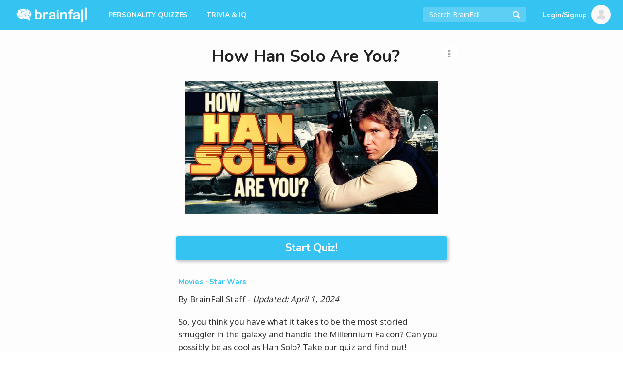

--- FILE ---
content_type: text/html; charset=UTF-8
request_url: https://brainfall.com/quizzes/how-han-solo-are-you/
body_size: 25800
content:
<!DOCTYPE html>
<html lang="en-US">
<head>
	<meta charset="UTF-8">
	<meta name="viewport" content="width=device-width, initial-scale=1">
	<meta name="robots" content="noodp, noydir, index, follow, archive"><meta name="robots" content="max-snippet:-1, max-image-preview:large">
	<link rel="profile" href="https://gmpg.org/xfn/11">

	
<script type="text/javascript">
	Colossus = window.Colossus || {};
	Colossus.site_name = "BrainFall";
	Colossus.site_url = "https://brainfall.com";
	Colossus.site_slug = "brainfall";
	Colossus.ads_profile = "freestar";
	Colossus.twitter_handle = "BrainFall";
	Colossus.dt = "26-01-08-19";
	Colossus.min_ad_refresh_diff = 6000;
	Colossus.max_ad_refresh_count = 10;
	Colossus.index_ad_tag = "no";
	Colossus.show_next = true;

		Colossus.emojify = "";
	Colossus.post_id = 1819;
	
	Colossus.facebook_likebutton_url = 'https%3A%2F%2Fwww.facebook.com%2FBrainFall&width=100&layout=button_count&action=like&show_faces=false&share=false&height=21&appId=2365494537';
	Colossus.require_fb_login = null;
	Colossus.fb_scope = ['public_profile', 'email'];
	Colossus.fb_permission = 'extended';
	Colossus.fb_auth_type = '';

	Colossus.result_meta = {"quiz_type":"Trivia","show_right_wrong":"No","result_text":"You are [z]% Han Solo! [x]","share_text":"I am [z]% Han Solo! How Han Solo Are You?"};
	Colossus.enable_gcs = "";
	Colossus.mid_inter = false;
	Colossus.global_survata = "yes";
	Colossus.show_survata = "no";
	Colossus.optin = "yes";
	Colossus.require_members = "yes";
	Colossus.arcamax = "no";
	Colossus.s_bypass = "no";
	Colossus.PSGs = ["diff","health"];
	Colossus.spoof_mqpp = "no";
</script>

	<title>How Han Solo Are You? | BrainFall</title>
<meta name="title" content="How Han Solo Are You? | BrainFall" /><meta name="description" content="How much of a scoundrel lurks within? Take the quiz and embrace your inner Han Solo!" /><link rel="image_src" href="https://files.brainfall.com/wp-content/uploads/2015/10/how_han_solo_are_you_you_featured_large.jpg" /><meta property="og:url" content="https://brainfall.com/quizzes/how-han-solo-are-you/" /><meta property="og:title" content="How Han Solo Are You? | BrainFall" /><meta property="og:description" content="How much of a scoundrel lurks within? Take the quiz and embrace your inner Han Solo!"/><meta property="og:image" content="https://files.brainfall.com/wp-content/uploads/2015/10/how_han_solo_are_you_you_featured_large.jpg" /><meta property="og:image:width" content="1200" /><meta property="og:image:height" content="630" /><meta property="og:site_name" content="BrainFall"/><meta property="og:type" content="article"/><meta property="fb:app_id" content="2365494537"/><meta property="article:publisher" content="https://www.facebook.com/BrainFall"><meta property="article:section" content=""><meta name="author" content="BrainFall"><meta name="twitter:card" content="summary_large_image"><meta name="twitter:site" content="@BrainFall"><meta name="twitter:creator" content="@BrainFall"><meta name="twitter:title" content="How Han Solo Are You? | BrainFall" /><meta name="twitter:description" content="How much of a scoundrel lurks within? Take the quiz and embrace your inner Han Solo!"><meta name="twitter:image:src" content="https://files.brainfall.com/wp-content/uploads/2015/10/how_han_solo_are_you_you_featured_large.jpg"><link rel="canonical" href="https://brainfall.com/quizzes/how-han-solo-are-you/" /><script type="application/ld+json">
	{
		"@context" : "http://schema.org",
		"@type":"WebSite",
		"@id":"https://brainfall.com/#website",
		"url":"https://brainfall.com",
		"name":"BrainFall Quizzes",
		"publisher": {"@type":"Organization","@id": "https://brainfallmedia.com/#organization","logo":{
		"@type": "ImageObject",
		"url": "https://files.brainfall.com/wp-content/uploads/2021/07/bf_pub_logo.png",
		"width": 550,
		"height": 60
		}},
		"inLanguage":"en-US",
		"potentialAction": {
      "@type": "SearchAction",
      "target": {
        "@type": "EntryPoint",
        "urlTemplate": "https://brainfall.com/search/{search_term_string}"
      },
      "query-input": "required name=search_term_string"
    }
	}
	</script><script type="application/ld+json">
		{
		"@context": "http://schema.org",
			"@graph":[{
		    "@type": "WebPage",
				"@id":"https://brainfall.com/quizzes/how-han-solo-are-you/#webpage",
				"url":"https://brainfall.com/quizzes/how-han-solo-are-you/",
		    "name": "How Han Solo Are You?",
		    "description": "How much of a scoundrel lurks within? Take the quiz and embrace your inner Han Solo!",
				"publisher": {"@type":"Organization","@id": "https://brainfallmedia.com/#organization","logo":{
				"@type": "ImageObject",
				"url": "https://files.brainfall.com/wp-content/uploads/2021/07/bf_pub_logo.png",
				"width": 550,
				"height": 60
				}},
				"isPartOf":{
					 "@id":"https://brainfall.com/#website"
				},
				"primaryImageOfPage":{
					 "@id":"https://files.brainfall.com/wp-content/uploads/2015/10/how_han_solo_are_you_you_featured_large.jpg#primaryImage"
				},
				"datePublished": "2015-08-25",
				"dateCreated": "2015-08-25",
				"dateModified": "2024-04-01",
				"inLanguage":"en-US"
			},
			{
				 "@type":"ImageObject",
				 "@id":"https://files.brainfall.com/wp-content/uploads/2015/10/how_han_solo_are_you_you_featured_large.jpg#primaryImage",
				 "url":"https://files.brainfall.com/wp-content/uploads/2015/10/how_han_solo_are_you_you_featured_large.jpg",
				 "width":"1200",
				 "height":"630"
			},
		{ "@type": "Article",
		 "@id":"https://brainfall.com/quizzes/how-han-solo-are-you/#article",
		 "headline": "How Han Solo Are You?",
		 "image": {"@id":"https://files.brainfall.com/wp-content/uploads/2015/10/how_han_solo_are_you_you_featured_large.jpg#primaryImage"},
		 "author": {"@type":"Person","name":"BrainFall Staff"},
		 "keywords": ["han-solo", "sci-fi", "the-empire-strikes-back"],
		 "publisher": {"@type":"Organization","@id": "https://brainfallmedia.com/#organization","logo":{
		"@type": "ImageObject",
		"url": "https://files.brainfall.com/wp-content/uploads/2021/07/bf_pub_logo.png",
		"width": 550,
		"height": 60
		}},
		 "isPartOf":{
				"@id":"https://brainfall.com/quizzes/how-han-solo-are-you/#webpage"
		 },
		 "url": "https://brainfall.com/quizzes/how-han-solo-are-you/",
		 "articleSection":"Movies",
		 "description": "How much of a scoundrel lurks within? Take the quiz and embrace your inner Han Solo!",
		 "articleBody":"So, you think you have what it takes to be the most storied smuggler in the galaxy and handle the Millennium Falcon? Can you possibly be as cool as Han Solo? Take our quiz and find out!  When you&#039;re lost do you ask for directions? Always, I hate being lost. Sometimes, but I have to be REALLY lost. Nah, I can usually find my way. I never get lost, so that answers that. Are you a good driver? I obey all the traffic laws. I can get distracted pretty easily. I drive like my grandma. Let&#039;s just say I made the Kessel Run in under twelve parsecs!. Would you say you have a big ego? Damn right!. No, but others would. Only about certain things. I try my best to always be humble. My ego is as big as it needs to be!. When trying to evade an Imperial patrol, what&#039;s your best move? Lose them in an asteroid belt. Hide in a cave. Use a cloaking device. Run! With major speed!. You can count on me to ________ Be there when you need me. Shoot first and ask questions later. Look after me. Be cautious. Look good in leather pants!. If someone offered you a lucrative piece of an illegal deal would you take it? Of course, as long as the money is green. Maybe, but it depends on the risk. I don&#039;t have much of a criminal mind. Do you believe in the The Force? Nope, it&#039;s just ancient hocus-pocus. Yeah, but it&#039;s really not for me. It&#039;s powerful, I&#039;ve seen what it can do. How&#039;s your love life? I do all right. I&#039;m a bit of a scoundrel, but they love it!. My work doesn&#039;t allow for much social time. It&#039;s frozen in carbonite. What&#039;s the best tactic to use when negotiating a payment schedule? Reason generally works. Begging. Yelling and complaining. Whining and making excuses. A blaster speaks louder than words!. Besides Han Solo, which of these is the coolest character in movie history? Rick Blaine from &quot;Casablanca&quot;. James Bond from the &quot;Bond&quot; movies. Ferris Bueller from &quot;Ferris Bueller&#039;s Day Off&quot;. Indiana Jones from the &quot;Indiana Jones&quot; movies. Jules Winnfield from &quot;Pulp Fiction&quot;. Ellen Ripley from the &quot;Alien&quot; movies. ",
		 "datePublished": "2015-08-25",
		 "dateCreated": "2015-08-25",
		 "dateModified": "2024-04-01",
		 "inLanguage":"en-US",
		 "mainEntityOfPage":{
		 	 "@id":"https://brainfall.com/quizzes/how-han-solo-are-you/#webpage"
		 }
	 },
	 {"@type": "BreadcrumbList",
     "itemListElement": [{
       "@type": "ListItem",
       "position": 1,
       "name": "Fun Quizzes",
       "item": "https://brainfall.com"
     },{
       "@type": "ListItem",
       "position": 2,
       "name": "Movies",
       "item": "https://brainfall.com/category/movies/"
     },{
       "@type": "ListItem",
       "position": 3,
       "name": "How Han Solo Are You?",
			 "item": "https://brainfall.com/quizzes/how-han-solo-are-you/"
     }]
	 }]}
		</script>	<style>img:is([sizes="auto" i], [sizes^="auto," i]) { contain-intrinsic-size: 3000px 1500px }</style>
	<link rel='dns-prefetch' href='//cdnjs.cloudflare.com' />
<style id='classic-theme-styles-inline-css' type='text/css'>
/*! This file is auto-generated */
.wp-block-button__link{color:#fff;background-color:#32373c;border-radius:9999px;box-shadow:none;text-decoration:none;padding:calc(.667em + 2px) calc(1.333em + 2px);font-size:1.125em}.wp-block-file__button{background:#32373c;color:#fff;text-decoration:none}
</style>
<style id='co-authors-plus-coauthors-style-inline-css' type='text/css'>
.wp-block-co-authors-plus-coauthors.is-layout-flow [class*=wp-block-co-authors-plus]{display:inline}

</style>
<style id='co-authors-plus-avatar-style-inline-css' type='text/css'>
.wp-block-co-authors-plus-avatar :where(img){height:auto;max-width:100%;vertical-align:bottom}.wp-block-co-authors-plus-coauthors.is-layout-flow .wp-block-co-authors-plus-avatar :where(img){vertical-align:middle}.wp-block-co-authors-plus-avatar:is(.alignleft,.alignright){display:table}.wp-block-co-authors-plus-avatar.aligncenter{display:table;margin-inline:auto}

</style>
<style id='co-authors-plus-image-style-inline-css' type='text/css'>
.wp-block-co-authors-plus-image{margin-bottom:0}.wp-block-co-authors-plus-image :where(img){height:auto;max-width:100%;vertical-align:bottom}.wp-block-co-authors-plus-coauthors.is-layout-flow .wp-block-co-authors-plus-image :where(img){vertical-align:middle}.wp-block-co-authors-plus-image:is(.alignfull,.alignwide) :where(img){width:100%}.wp-block-co-authors-plus-image:is(.alignleft,.alignright){display:table}.wp-block-co-authors-plus-image.aligncenter{display:table;margin-inline:auto}

</style>
<style id='global-styles-inline-css' type='text/css'>
:root{--wp--preset--aspect-ratio--square: 1;--wp--preset--aspect-ratio--4-3: 4/3;--wp--preset--aspect-ratio--3-4: 3/4;--wp--preset--aspect-ratio--3-2: 3/2;--wp--preset--aspect-ratio--2-3: 2/3;--wp--preset--aspect-ratio--16-9: 16/9;--wp--preset--aspect-ratio--9-16: 9/16;--wp--preset--color--black: #000000;--wp--preset--color--cyan-bluish-gray: #abb8c3;--wp--preset--color--white: #ffffff;--wp--preset--color--pale-pink: #f78da7;--wp--preset--color--vivid-red: #cf2e2e;--wp--preset--color--luminous-vivid-orange: #ff6900;--wp--preset--color--luminous-vivid-amber: #fcb900;--wp--preset--color--light-green-cyan: #7bdcb5;--wp--preset--color--vivid-green-cyan: #00d084;--wp--preset--color--pale-cyan-blue: #8ed1fc;--wp--preset--color--vivid-cyan-blue: #0693e3;--wp--preset--color--vivid-purple: #9b51e0;--wp--preset--gradient--vivid-cyan-blue-to-vivid-purple: linear-gradient(135deg,rgba(6,147,227,1) 0%,rgb(155,81,224) 100%);--wp--preset--gradient--light-green-cyan-to-vivid-green-cyan: linear-gradient(135deg,rgb(122,220,180) 0%,rgb(0,208,130) 100%);--wp--preset--gradient--luminous-vivid-amber-to-luminous-vivid-orange: linear-gradient(135deg,rgba(252,185,0,1) 0%,rgba(255,105,0,1) 100%);--wp--preset--gradient--luminous-vivid-orange-to-vivid-red: linear-gradient(135deg,rgba(255,105,0,1) 0%,rgb(207,46,46) 100%);--wp--preset--gradient--very-light-gray-to-cyan-bluish-gray: linear-gradient(135deg,rgb(238,238,238) 0%,rgb(169,184,195) 100%);--wp--preset--gradient--cool-to-warm-spectrum: linear-gradient(135deg,rgb(74,234,220) 0%,rgb(151,120,209) 20%,rgb(207,42,186) 40%,rgb(238,44,130) 60%,rgb(251,105,98) 80%,rgb(254,248,76) 100%);--wp--preset--gradient--blush-light-purple: linear-gradient(135deg,rgb(255,206,236) 0%,rgb(152,150,240) 100%);--wp--preset--gradient--blush-bordeaux: linear-gradient(135deg,rgb(254,205,165) 0%,rgb(254,45,45) 50%,rgb(107,0,62) 100%);--wp--preset--gradient--luminous-dusk: linear-gradient(135deg,rgb(255,203,112) 0%,rgb(199,81,192) 50%,rgb(65,88,208) 100%);--wp--preset--gradient--pale-ocean: linear-gradient(135deg,rgb(255,245,203) 0%,rgb(182,227,212) 50%,rgb(51,167,181) 100%);--wp--preset--gradient--electric-grass: linear-gradient(135deg,rgb(202,248,128) 0%,rgb(113,206,126) 100%);--wp--preset--gradient--midnight: linear-gradient(135deg,rgb(2,3,129) 0%,rgb(40,116,252) 100%);--wp--preset--font-size--small: 13px;--wp--preset--font-size--medium: 20px;--wp--preset--font-size--large: 36px;--wp--preset--font-size--x-large: 42px;--wp--preset--spacing--20: 0.44rem;--wp--preset--spacing--30: 0.67rem;--wp--preset--spacing--40: 1rem;--wp--preset--spacing--50: 1.5rem;--wp--preset--spacing--60: 2.25rem;--wp--preset--spacing--70: 3.38rem;--wp--preset--spacing--80: 5.06rem;--wp--preset--shadow--natural: 6px 6px 9px rgba(0, 0, 0, 0.2);--wp--preset--shadow--deep: 12px 12px 50px rgba(0, 0, 0, 0.4);--wp--preset--shadow--sharp: 6px 6px 0px rgba(0, 0, 0, 0.2);--wp--preset--shadow--outlined: 6px 6px 0px -3px rgba(255, 255, 255, 1), 6px 6px rgba(0, 0, 0, 1);--wp--preset--shadow--crisp: 6px 6px 0px rgba(0, 0, 0, 1);}:where(.is-layout-flex){gap: 0.5em;}:where(.is-layout-grid){gap: 0.5em;}body .is-layout-flex{display: flex;}.is-layout-flex{flex-wrap: wrap;align-items: center;}.is-layout-flex > :is(*, div){margin: 0;}body .is-layout-grid{display: grid;}.is-layout-grid > :is(*, div){margin: 0;}:where(.wp-block-columns.is-layout-flex){gap: 2em;}:where(.wp-block-columns.is-layout-grid){gap: 2em;}:where(.wp-block-post-template.is-layout-flex){gap: 1.25em;}:where(.wp-block-post-template.is-layout-grid){gap: 1.25em;}.has-black-color{color: var(--wp--preset--color--black) !important;}.has-cyan-bluish-gray-color{color: var(--wp--preset--color--cyan-bluish-gray) !important;}.has-white-color{color: var(--wp--preset--color--white) !important;}.has-pale-pink-color{color: var(--wp--preset--color--pale-pink) !important;}.has-vivid-red-color{color: var(--wp--preset--color--vivid-red) !important;}.has-luminous-vivid-orange-color{color: var(--wp--preset--color--luminous-vivid-orange) !important;}.has-luminous-vivid-amber-color{color: var(--wp--preset--color--luminous-vivid-amber) !important;}.has-light-green-cyan-color{color: var(--wp--preset--color--light-green-cyan) !important;}.has-vivid-green-cyan-color{color: var(--wp--preset--color--vivid-green-cyan) !important;}.has-pale-cyan-blue-color{color: var(--wp--preset--color--pale-cyan-blue) !important;}.has-vivid-cyan-blue-color{color: var(--wp--preset--color--vivid-cyan-blue) !important;}.has-vivid-purple-color{color: var(--wp--preset--color--vivid-purple) !important;}.has-black-background-color{background-color: var(--wp--preset--color--black) !important;}.has-cyan-bluish-gray-background-color{background-color: var(--wp--preset--color--cyan-bluish-gray) !important;}.has-white-background-color{background-color: var(--wp--preset--color--white) !important;}.has-pale-pink-background-color{background-color: var(--wp--preset--color--pale-pink) !important;}.has-vivid-red-background-color{background-color: var(--wp--preset--color--vivid-red) !important;}.has-luminous-vivid-orange-background-color{background-color: var(--wp--preset--color--luminous-vivid-orange) !important;}.has-luminous-vivid-amber-background-color{background-color: var(--wp--preset--color--luminous-vivid-amber) !important;}.has-light-green-cyan-background-color{background-color: var(--wp--preset--color--light-green-cyan) !important;}.has-vivid-green-cyan-background-color{background-color: var(--wp--preset--color--vivid-green-cyan) !important;}.has-pale-cyan-blue-background-color{background-color: var(--wp--preset--color--pale-cyan-blue) !important;}.has-vivid-cyan-blue-background-color{background-color: var(--wp--preset--color--vivid-cyan-blue) !important;}.has-vivid-purple-background-color{background-color: var(--wp--preset--color--vivid-purple) !important;}.has-black-border-color{border-color: var(--wp--preset--color--black) !important;}.has-cyan-bluish-gray-border-color{border-color: var(--wp--preset--color--cyan-bluish-gray) !important;}.has-white-border-color{border-color: var(--wp--preset--color--white) !important;}.has-pale-pink-border-color{border-color: var(--wp--preset--color--pale-pink) !important;}.has-vivid-red-border-color{border-color: var(--wp--preset--color--vivid-red) !important;}.has-luminous-vivid-orange-border-color{border-color: var(--wp--preset--color--luminous-vivid-orange) !important;}.has-luminous-vivid-amber-border-color{border-color: var(--wp--preset--color--luminous-vivid-amber) !important;}.has-light-green-cyan-border-color{border-color: var(--wp--preset--color--light-green-cyan) !important;}.has-vivid-green-cyan-border-color{border-color: var(--wp--preset--color--vivid-green-cyan) !important;}.has-pale-cyan-blue-border-color{border-color: var(--wp--preset--color--pale-cyan-blue) !important;}.has-vivid-cyan-blue-border-color{border-color: var(--wp--preset--color--vivid-cyan-blue) !important;}.has-vivid-purple-border-color{border-color: var(--wp--preset--color--vivid-purple) !important;}.has-vivid-cyan-blue-to-vivid-purple-gradient-background{background: var(--wp--preset--gradient--vivid-cyan-blue-to-vivid-purple) !important;}.has-light-green-cyan-to-vivid-green-cyan-gradient-background{background: var(--wp--preset--gradient--light-green-cyan-to-vivid-green-cyan) !important;}.has-luminous-vivid-amber-to-luminous-vivid-orange-gradient-background{background: var(--wp--preset--gradient--luminous-vivid-amber-to-luminous-vivid-orange) !important;}.has-luminous-vivid-orange-to-vivid-red-gradient-background{background: var(--wp--preset--gradient--luminous-vivid-orange-to-vivid-red) !important;}.has-very-light-gray-to-cyan-bluish-gray-gradient-background{background: var(--wp--preset--gradient--very-light-gray-to-cyan-bluish-gray) !important;}.has-cool-to-warm-spectrum-gradient-background{background: var(--wp--preset--gradient--cool-to-warm-spectrum) !important;}.has-blush-light-purple-gradient-background{background: var(--wp--preset--gradient--blush-light-purple) !important;}.has-blush-bordeaux-gradient-background{background: var(--wp--preset--gradient--blush-bordeaux) !important;}.has-luminous-dusk-gradient-background{background: var(--wp--preset--gradient--luminous-dusk) !important;}.has-pale-ocean-gradient-background{background: var(--wp--preset--gradient--pale-ocean) !important;}.has-electric-grass-gradient-background{background: var(--wp--preset--gradient--electric-grass) !important;}.has-midnight-gradient-background{background: var(--wp--preset--gradient--midnight) !important;}.has-small-font-size{font-size: var(--wp--preset--font-size--small) !important;}.has-medium-font-size{font-size: var(--wp--preset--font-size--medium) !important;}.has-large-font-size{font-size: var(--wp--preset--font-size--large) !important;}.has-x-large-font-size{font-size: var(--wp--preset--font-size--x-large) !important;}
:where(.wp-block-post-template.is-layout-flex){gap: 1.25em;}:where(.wp-block-post-template.is-layout-grid){gap: 1.25em;}
:where(.wp-block-columns.is-layout-flex){gap: 2em;}:where(.wp-block-columns.is-layout-grid){gap: 2em;}
:root :where(.wp-block-pullquote){font-size: 1.5em;line-height: 1.6;}
</style>
<link rel='stylesheet' id='application-css' href='https://files.brainfall.com/wp-content/themes/colossus/dist/index.css?ver=1743786634' type='text/css' media='all' />
<link rel='preconnect' href='//files.brainfall.com'><link rel='dns-prefetch' href='//files.brainfall.com' /><link rel='preconnect' href='//fonts.googleapis.com'><link rel='dns-prefetch' href='//fonts.googleapis.com' /><link rel='preconnect' href='//fonts.gstatic.com'><link rel='preconnect' href='//cdnjs.cloudflare.com'>	<style type="text/css">
	 .nav, #footer, .section-info .answers li.active span, .section-info .paging li.active span, .section-info .paging li.setted span, .article-text .pagination .prev a, .article-text .pagination .next a, .game .answers .label-selected, .game .another-kind .answer.label-selected .description, .quiz.not-reveal-truth .answers .label-selected, .quiz.not-reveal-truth .another-kind .answer.label-selected .description, .btn-next, .btn-submit, .section-info .another-kind ul .answer.square-answer, .emojify .emoji-bar, div.post_image span.category, div.vert_post .image span.vert-category, div.section_featured span.category, .mobile-start-quiz-button{background:#35c3f2}a, .section_vert .read-more, .category_labels a.category_label, body.colossus-designx .section-info .block.designx .text a{color:#35c3f2}.section_vert .read-more, .article-text .pagination .prev a, .article-text .pagination .next a, .quiz.not-reveal-truth .another-kind .answer.label-selected, .game .another-kind .answer.label-selected, .info-section.likebox2{border-color:#35c3f2}@media (hover:hover){.section-info .answers li span:hover, .nav_link_menu .nav_link .section_menu a:hover, .nav_menu ul a:hover, .nav_link_menu ul a:hover, .section_vert .read-more:hover, .see-more:hover, .post-featured .more:hover, .section-info .another-kind ul .answer:hover .description, form.nav_search .autocomplete-results li a:hover, .subnav a:hover{background:#35c3f2}.nav_right_icon a:hover, .section_complete .social-networks a:hover, .section_complete .btn-more:hover, .article-text .pagination .prev a:hover, .article-text .pagination .next a:hover, .subnav a, .section-info .left-box a:hover{color:#35c3f2}h2 a:hover, h3 a:hover, h4 a:hover{color:#35c3f2 !important}.section-info .another-kind ul .answer:hover, .section-info .answers li span:hover, .subnav a{border-color:#35c3f2}}.nav_brand_logo img{height:38px;width:152px}.nav_brand_logo a{padding-top:12px}@media (max-width:1024px){.nav_brand_logo a{padding:12px 0px}}	</style>
	<link rel="preload" as="image" type="image/webp" media="(max-width: 582px)" imagesrcset="https://files.brainfall.com/wp-content/uploads/2015/10/how_han_solo_are_you_you_featured_large-468x0.jpg.webp 1x, https://files.brainfall.com/wp-content/uploads/2015/10/how_han_solo_are_you_you_featured_large-936x0.jpg.webp 2x">
			<link rel="preload" as="image" type="image/webp" media="(min-width: 583px)" imagesrcset="https://files.brainfall.com/wp-content/uploads/2015/10/how_han_solo_are_you_you_featured_large-936x0.jpg.webp 1x, https://files.brainfall.com/wp-content/uploads/2015/10/how_han_solo_are_you_you_featured_large-1200x0.jpg.webp 2x">
			<link rel="icon" href="https://files.brainfall.com/wp-content/uploads/2020/12/cropped-BF_Logo_KO_Full-32x32.png" sizes="32x32" />
<link rel="icon" href="https://files.brainfall.com/wp-content/uploads/2020/12/cropped-BF_Logo_KO_Full-192x192.png" sizes="192x192" />
<link rel="apple-touch-icon" href="https://files.brainfall.com/wp-content/uploads/2020/12/cropped-BF_Logo_KO_Full-180x180.png" />
<meta name="msapplication-TileImage" content="https://files.brainfall.com/wp-content/uploads/2020/12/cropped-BF_Logo_KO_Full-270x270.png" />
	
<script type="text/javascript">
  var waldo = 'quiz';
  var page_number = 0;
  window.colossus_show_ads = true;
  if(waldo == 'quiz') {
    if(
      (page_number == 0) &&
      (window.location.search.indexOf('gclid=') == -1) &&
      (window.location.search.indexOf('MSCLKID=') == -1) &&
      (window.location.search.indexOf('msclkid=') == -1)
    ) {
      window.colossus_show_ads = false;
    }
  }
</script>
<!-- InMobi Choice. Consent Manager Tag v3.0 (for TCF 2.2) -->
<script type="text/javascript" async=true>
if(window.colossus_show_ads) {
  (function() {
    var host = window.location.hostname;
    var element = document.createElement('script');
    var firstScript = document.getElementsByTagName('script')[0];
    var url = 'https://cmp.inmobi.com'
      .concat('/choice/', 'PLQcSw0ths_Fa', '/', host, '/choice.js?tag_version=V3');
    var uspTries = 0;
    var uspTriesLimit = 3;
    element.async = true;
    element.type = 'text/javascript';
    element.src = url;

    firstScript.parentNode.insertBefore(element, firstScript);

    function makeStub() {
      var TCF_LOCATOR_NAME = '__tcfapiLocator';
      var queue = [];
      var win = window;
      var cmpFrame;

      function addFrame() {
        var doc = win.document;
        var otherCMP = !!(win.frames[TCF_LOCATOR_NAME]);

        if (!otherCMP) {
          if (doc.body) {
            var iframe = doc.createElement('iframe');

            iframe.style.cssText = 'display:none';
            iframe.name = TCF_LOCATOR_NAME;
            doc.body.appendChild(iframe);
          } else {
            setTimeout(addFrame, 5);
          }
        }
        return !otherCMP;
      }

      function tcfAPIHandler() {
        var gdprApplies;
        var args = arguments;

        if (!args.length) {
          return queue;
        } else if (args[0] === 'setGdprApplies') {
          if (
            args.length > 3 &&
            args[2] === 2 &&
            typeof args[3] === 'boolean'
          ) {
            gdprApplies = args[3];
            if (typeof args[2] === 'function') {
              args[2]('set', true);
            }
          }
        } else if (args[0] === 'ping') {
          var retr = {
            gdprApplies: gdprApplies,
            cmpLoaded: false,
            cmpStatus: 'stub'
          };

          if (typeof args[2] === 'function') {
            args[2](retr);
          }
        } else {
          if(args[0] === 'init' && typeof args[3] === 'object') {
            args[3] = Object.assign(args[3], { tag_version: 'V3' });
          }
          queue.push(args);
        }
      }

      function postMessageEventHandler(event) {
        var msgIsString = typeof event.data === 'string';
        var json = {};

        try {
          if (msgIsString) {
            json = JSON.parse(event.data);
          } else {
            json = event.data;
          }
        } catch (ignore) {}

        var payload = json.__tcfapiCall;

        if (payload) {
          window.__tcfapi(
            payload.command,
            payload.version,
            function(retValue, success) {
              var returnMsg = {
                __tcfapiReturn: {
                  returnValue: retValue,
                  success: success,
                  callId: payload.callId
                }
              };
              if (msgIsString) {
                returnMsg = JSON.stringify(returnMsg);
              }
              if (event && event.source && event.source.postMessage) {
                event.source.postMessage(returnMsg, '*');
              }
            },
            payload.parameter
          );
        }
      }

      while (win) {
        try {
          if (win.frames[TCF_LOCATOR_NAME]) {
            cmpFrame = win;
            break;
          }
        } catch (ignore) {}

        if (win === window.top) {
          break;
        }
        win = win.parent;
      }
      if (!cmpFrame) {
        addFrame();
        win.__tcfapi = tcfAPIHandler;
        win.addEventListener('message', postMessageEventHandler, false);
      }
    };

    makeStub();

    var uspStubFunction = function() {
      var arg = arguments;
      if (typeof window.__uspapi !== uspStubFunction) {
        setTimeout(function() {
          if (typeof window.__uspapi !== 'undefined') {
            window.__uspapi.apply(window.__uspapi, arg);
          }
        }, 500);
      }
    };

    var checkIfUspIsReady = function() {
      uspTries++;
      if (window.__uspapi === uspStubFunction && uspTries < uspTriesLimit) {
        console.warn('USP is not accessible');
      } else {
        clearInterval(uspInterval);
      }
    };

    if (typeof window.__uspapi === 'undefined') {
      window.__uspapi = uspStubFunction;
      var uspInterval = setInterval(checkIfUspIsReady, 6000);
    }
  })();
}
</script>
<!-- End InMobi Choice. Consent Manager Tag v3.0 (for TCF 2.2) -->

<script>
  if(window.colossus_show_ads) {
    var adsScript = document.createElement('script');
    adsScript.src = 'https://pagead2.googlesyndication.com/pagead/js/adsbygoogle.js';
    adsScript.async = true;
    adsScript.setAttribute('data-ad-client', 'ca-pub-8811784218277996');

    // Append the script to the head or body — either is fine
    document.head.appendChild(adsScript);
  }
</script>

<script data-cfasync="false" type="text/javascript">
  if(window.colossus_show_ads) {
    var freestar = freestar || {};
    freestar.hitTime = Date.now();
    freestar.queue = freestar.queue || [];
    freestar.config = freestar.config || {};
    freestar.debug = window.location.search.indexOf('fsdebug') === -1 ? false : true;
    freestar.config.enabled_slots = [];
    !function(a,b){var c=b.getElementsByTagName("script")[0],d=b.createElement("script"),e="https://a.pub.network/brainfall-com";e+=freestar.debug?"/qa/pubfig.min.js":"/pubfig.min.js",d.async=!0,d.src=e,c.parentNode.insertBefore(d,c)}(window,document);
    freestar.initCallback = function () { (freestar.config.enabled_slots.length === 0) ? freestar.initCallbackCalled = false : freestar.newAdSlots(freestar.config.enabled_slots) }
  }
</script>
<style>
@media (min-width:768px){#brainfall_leaderboard_atf, #brainfall_leaderboard_atf_B, #brainfall_leaderboard_atf_C{min-height:90px}#brainfall_rail_left_1, #brainfall_rail_right_1, #brainfall_rail_right_2, #brainfall_category_left, #brainfall_category_left_2, #brainfall_rail_left_1_B, #brainfall_rail_right_1_B, #brainfall_rail_right_2_B, #brainfall_category_left_B, #brainfall_category_left_2_B, #brainfall_rail_left_1_C, #brainfall_rail_right_1_C, #brainfall_rail_right_2_C, #brainfall_category_left_C, #brainfall_category_left_2_C{min-height:550px}}@media (min-width:970px){#brainfall_leaderboard_atf, #brainfall_leaderboard_atf_B, #brainfall_leaderboard_atf_C{min-height:90px}}@media (max-width:767px){#brainfall_leaderboard_btf, #brainfall_leaderboard_btf_B, #brainfall_leaderboard_btf_C{min-height:280px}}@media (max-width:767px){#brainfall_quiz_1, #brainfall_quiz_1_B, #brainfall_quiz_1_C, .brainfall_mqpp_inline{min-height:280px}}#brainfallFreeStarVideoAdContainer, #brainfall2FreeStarVideoAdContainer{min-height:250px;margin:7px}</style>
<script type="text/javascript">if((window.location.href.indexOf("utm_source=olp")>0) || (document.cookie.indexOf("utm_source=olp")>0)){blogherads.adq.push(function() {
			blogherads.disableAds();
		});jQuery(document).ready(function() {jQuery('div.ad-warning').hide();})}</script><meta property="fb:pages" content="5858384700" /><meta name="facebook-domain-verification" content="o868u5hgldq38jz20p9r9u5cyujb4l" />
	<link rel="preconnect" href="https://fonts.googleapis.com">
	<link rel="preconnect" href="https://fonts.gstatic.com" crossorigin>
	<link href="https://fonts.googleapis.com/css2?family=Noto+Sans:wght@400&family=Nunito:wght@700&display=swap" rel="stylesheet">

	<!-- Global site tag (gtag.js) - Google Analytics -->
	<script async src="https://www.googletagmanager.com/gtag/js?id=UA-921724-3"></script>
	<script>
	  window.dataLayer = window.dataLayer || [];
	  function gtag(){dataLayer.push(arguments);}
	  gtag('js', new Date());
		window.onpageshow = function(event) {if (event.persisted) {window.location.reload();}};	  gtag('config', 'UA-921724-3', {'content_group5' : '2015', 'content_group4' : 'No SEO fields', 'content_group3' : '2024-04', 'content_group1' : '0 questions per refresh'});
	</script>
</head>

<body class="wp-singular quiz-template-default single single-quiz postid-1819 wp-theme-colossus colossus-brainfall colossus-designx ">
	<div align="center" data-freestar-ad="__320x50" id="brainfall_pushdown-pushdown-cls"></div>	<div id="wrapper">
		<header id="header">
			<nav class="nav">
				<div class="nav_holder">
					<div class="nav_menu">
						<a href="#" class="nav_menu_icon"><span>Opener</span></a>
						<div class="section_menu">
							<div class="title-block nav-menu-narrow">
								<form action="/" class="search nav-menu-narrow nav-menu-search" method="GET">
									<fieldset>
										<input type="search" placeholder="Search BrainFall" class="nav-menu-narrow" name="s" autocomplete="off">
										<input type="submit" value="Submit">
										<i class="fa fa-search submit"></i>
									</fieldset>
									<ul class="autocomplete-results"></ul>
								</form>
							</div>

							<span class="title-block nav-menu-narrow">CATEGORIES</span><ul class="nav-menu-narrow">
									<li class="menu_link menu-item menu-item-type-taxonomy menu-item-object-category">
										<a href="/category/personality-quizzes/">Personality Quizzes</a>
									</li>
									<li class="menu_link menu-item menu-item-type-taxonomy menu-item-object-category">
										<a href="/category/trivia-iq/">Trivia</a>
									</li>
								</ul><span class="title-block nav-menu-narrow">TOPICS</span><ul class="nav-menu-narrow"><li class="menu_link menu-item menu-item-type-taxonomy menu-item-object-category"><a href="/category/anime">Anime</a></li><li class="menu_link menu-item menu-item-type-taxonomy menu-item-object-category"><a href="/category/are-you-smarter-than-a-5th-grader">Are You Smarter Than a 5th Grader</a></li><li class="menu_link menu-item menu-item-type-taxonomy menu-item-object-category"><a href="/category/astrology">Astrology</a></li><li class="menu_link menu-item menu-item-type-taxonomy menu-item-object-category"><a href="/category/batman">Batman</a></li><li class="menu_link menu-item menu-item-type-taxonomy menu-item-object-category"><a href="/category/books-literature">Books &amp; Literature</a></li><li class="menu_link menu-item menu-item-type-taxonomy menu-item-object-category"><a href="/category/can-we-guess">Can We Guess?</a></li><li class="menu_link menu-item menu-item-type-taxonomy menu-item-object-category"><a href="/category/career">Career</a></li><li class="menu_link menu-item menu-item-type-taxonomy menu-item-object-category"><a href="/category/celebrity">Celebrity</a></li><li class="menu_link menu-item menu-item-type-taxonomy menu-item-object-category"><a href="/category/dc-comics">DC Comics</a></li><li class="menu_link menu-item menu-item-type-taxonomy menu-item-object-category"><a href="/category/disney">Disney</a></li><li class="menu_link menu-item menu-item-type-taxonomy menu-item-object-category"><a href="/category/drinks">Drinks</a></li><li class="menu_link menu-item menu-item-type-taxonomy menu-item-object-category"><a href="/category/espanol">Español</a></li><li class="menu_link menu-item menu-item-type-taxonomy menu-item-object-category"><a href="/category/famous-people">Famous People</a></li><li class="menu_link menu-item menu-item-type-taxonomy menu-item-object-category"><a href="/category/famous-quotes">Famous Quotes</a></li><li class="menu_link menu-item menu-item-type-taxonomy menu-item-object-category"><a href="/category/fantasy">Fantasy</a></li><li class="menu_link menu-item menu-item-type-taxonomy menu-item-object-category"><a href="/category/fashion-style">Fashion &amp; Style</a></li><li class="menu_link menu-item menu-item-type-taxonomy menu-item-object-category"><a href="/category/food">Food</a></li><li class="menu_link menu-item menu-item-type-taxonomy menu-item-object-category"><a href="/category/francais">Français</a></li><li class="menu_link menu-item menu-item-type-taxonomy menu-item-object-category"><a href="/category/funny">Funny</a></li><li class="menu_link menu-item menu-item-type-taxonomy menu-item-object-category"><a href="/category/game-of-thrones">Game of Thrones</a></li><li class="menu_link menu-item menu-item-type-taxonomy menu-item-object-category"><a href="/category/harry-potter">Harry Potter</a></li><li class="menu_link menu-item menu-item-type-taxonomy menu-item-object-category"><a href="/category/health-wellness">Health &amp; Wellness</a></li><li class="menu_link menu-item menu-item-type-taxonomy menu-item-object-category"><a href="/category/history">History</a></li><li class="menu_link menu-item menu-item-type-taxonomy menu-item-object-category"><a href="/category/hogwarts">Hogwarts</a></li><li class="menu_link menu-item menu-item-type-taxonomy menu-item-object-category"><a href="/category/holiday">Holiday</a></li><li class="menu_link menu-item menu-item-type-taxonomy menu-item-object-category"><a href="/category/interesting-facts">Interesting Facts</a></li><li class="menu_link menu-item menu-item-type-taxonomy menu-item-object-category"><a href="/category/language">Language</a></li><li class="menu_link menu-item menu-item-type-taxonomy menu-item-object-category"><a href="/category/lifestyle">Lifestyle</a></li><li class="menu_link menu-item menu-item-type-taxonomy menu-item-object-category"><a href="/category/lord-of-the-rings">Lord of the Rings</a></li><li class="menu_link menu-item menu-item-type-taxonomy menu-item-object-category"><a href="/category/love-relationships">Love &amp; Relationships</a></li><li class="menu_link menu-item menu-item-type-taxonomy menu-item-object-category"><a href="/category/marvel-comics">Marvel Comics</a></li><li class="menu_link menu-item menu-item-type-taxonomy menu-item-object-category"><a href="/category/movies">Movies</a></li><li class="menu_link menu-item menu-item-type-taxonomy menu-item-object-category"><a href="/category/music">Music</a></li><li class="menu_link menu-item menu-item-type-taxonomy menu-item-object-category"><a href="/category/myers-briggs">Myers-Briggs</a></li><li class="menu_link menu-item menu-item-type-taxonomy menu-item-object-category"><a href="/category/name-generators">Name Generators</a></li><li class="menu_link menu-item menu-item-type-taxonomy menu-item-object-category"><a href="/category/personal-discovery">Personal Discovery</a></li><li class="menu_link menu-item menu-item-type-taxonomy menu-item-object-category"><a href="/category/pets-animals">Pets &amp; Animals</a></li><li class="menu_link menu-item menu-item-type-taxonomy menu-item-object-category"><a href="/category/politics">Politics</a></li><li class="menu_link menu-item menu-item-type-taxonomy menu-item-object-category"><a href="/category/real-or-fake">Real or Fake?</a></li><li class="menu_link menu-item menu-item-type-taxonomy menu-item-object-category"><a href="/category/regional-identity">Regional Identity</a></li><li class="menu_link menu-item menu-item-type-taxonomy menu-item-object-category"><a href="/category/retro-nostalgia">Retro &amp; Nostalgia</a></li><li class="menu_link menu-item menu-item-type-taxonomy menu-item-object-category"><a href="/category/song-lyrics">Song Lyrics</a></li><li class="menu_link menu-item menu-item-type-taxonomy menu-item-object-category"><a href="/category/spelling-grammar">Spelling &amp; Grammar</a></li><li class="menu_link menu-item menu-item-type-taxonomy menu-item-object-category"><a href="/category/sports">Sports</a></li><li class="menu_link menu-item menu-item-type-taxonomy menu-item-object-category"><a href="/category/star-trek">Star Trek</a></li><li class="menu_link menu-item menu-item-type-taxonomy menu-item-object-category"><a href="/category/star-wars">Star Wars</a></li><li class="menu_link menu-item menu-item-type-taxonomy menu-item-object-category"><a href="/category/taylor-swift">Taylor Swift</a></li><li class="menu_link menu-item menu-item-type-taxonomy menu-item-object-category"><a href="/category/television">Television</a></li><li class="menu_link menu-item menu-item-type-taxonomy menu-item-object-category"><a href="/category/travel">Travel</a></li><li class="menu_link menu-item menu-item-type-taxonomy menu-item-object-category"><a href="/category/trivia-iq">Trivia / IQ</a></li><li class="menu_link menu-item menu-item-type-taxonomy menu-item-object-category"><a href="/category/vacation-ideas">Vacation Ideas</a></li><li class="menu_link menu-item menu-item-type-taxonomy menu-item-object-category"><a href="/category/video-games">Video Games</a></li><li class="menu_link menu-item menu-item-type-taxonomy menu-item-object-category"><a href="/category/character">What Character Am I?</a></li><li class="menu_link menu-item menu-item-type-taxonomy menu-item-object-category"><a href="/category/what-should-i-do">What Should I Do?</a></li><li class="menu_link menu-item menu-item-type-taxonomy menu-item-object-category"><a href="/category/what-type-are-you">What Type Are You?</a></li><li class="menu_link menu-item menu-item-type-taxonomy menu-item-object-category"><a href="/category/where-should-i-live">Where Should I Live?</a></li><li class="menu_link menu-item menu-item-type-taxonomy menu-item-object-category"><a href="/category/who-am-i">Who Am I?</a></li><li class="menu_link menu-item menu-item-type-taxonomy menu-item-object-category"><a href="/category/wrestling">Wrestling</a></li></ul>							
							<span class="title-block nav-menu-narrow" style="border-top:1px solid #eee">ABOUT</span>
							<ul class="nav-menu-narrow">
								<li id="menu-item-27" class="menu_link menu-item menu-item-type-custom menu-item-object-custom menu-item-27"><a href="https://brainfall.com/about-us/">ABOUT</a></li>
<li id="menu-item-28" class="menu_link menu-item menu-item-type-custom menu-item-object-custom menu-item-28"><a href="https://brainfall.com/contact-us/">CONTACT</a></li>
							</ul>
						</div>
					</div>
					<div class="nav_brand_logo">
																				<a href="https://brainfall.com" rel="home">
								<picture>
									<source type="image/webp" srcset="https://files.brainfall.com/wp-content/uploads/2015/10/bflogowhite2-200x0.png.webp 1x, https://files.brainfall.com/wp-content/uploads/2015/10/bflogowhite2-400x0.png.webp 2x"><source type="image/png" srcset="https://files.brainfall.com/wp-content/uploads/2015/10/bflogowhite2-200x0.png 1x, https://files.brainfall.com/wp-content/uploads/2015/10/bflogowhite2-400x0.png 2x">									<img src="https://files.brainfall.com/wp-content/uploads/2015/10/bflogowhite2-200x0.png" alt="Fun Quizzes" scale="0">
								</picture>
							</a>
											</div>
					<ul class="nav_link_menu">
						<li class="nav_link menu-item"><a href="/category/personality-quizzes/">Personality Quizzes</a></li><li class="nav_link menu-item"><a href="/category/trivia-iq/">Trivia & IQ</a></li>						
					</ul>
					<ul class="nav_link_menu labelMembersProfileMenu">
						<li class="nav_link menu-item labelMembersNavLink" tabindex="0" style="float:none;outline: none;">
							<a class="labelMembersLink">
								<span class="labelMembersUsername"></span>
								<img class="labelMemberAvatar" src="https://files.brainfall.com/wp-content/uploads/2024/11/profile-avatar.jpg" />
								<div class="labelMemberAvatarFake"></div>
							</a>
							<div class="section_menu labelMenu">
								<ul class="labelMembersMenuLoggedOut">
									<li class="menu-item">
										<a href="https://members.brainfall.com/create-session/?utm_source=brainfall_profile_menu&utm_campaign=login" target="_blank">Log in</a>
									</li>
									<li class="menu-item">
										<a href="https://members.brainfall.com/create-session/?utm_source=brainfall_profile_menu&utm_campaign=register" target="_blank">Create FREE Account</a>
									</li>
								</ul>
								<ul class="labelMembersMenuLoggedIn">
									<li class="menu-item">
										<a class="labelMemberLink labelMemberPoints" href="https://members.brainfall.com/?utm_source=brainfall_profile_menu&utm_campaign=iqpoints" target="_blank"></a>
									</li>
									<li class="menu-item">
										<a class="labelMemberLink" href="https://members.brainfall.com/?utm_source=brainfall_profile_menu&utm_campaign=iqlevel" target="_blank"><span class="labelMemberLevel"></span><img class="labelMemberLevelImage" /></a>
									</li>
									<li class="menu-item">
										<a class="labelMemberLink" href="https://members.brainfall.com/?utm_source=brainfall_profile_menu&utm_campaign=viewprofile" target="_blank">View Profile</a>
									</li>
									<li class="menu-item">
										<a href="https://members.brainfall.com/myquizresults/?utm_source=brainfall_profile_menu&utm_campaign=quizresults" target="_blank">My Quiz Results</a>
									</li>
									<li class="menu-item">
										<a href="https://members.brainfall.com/login/?action=logout&utm_source=brainfall_profile_menu&utm_campaign=logout" target="_blank">Log out</a>
									</li>
								</ul>
							</div>
						</li>
					</ul>
					<div class="nav_frame">
						<form action="/" class="search nav_search" method="GET">
							<fieldset>
								<input type="search" placeholder="Search BrainFall" name="s" autocomplete="off">
								<input type="submit" value="Submit">
								<i class="fa fa-search submit"></i>
							</fieldset>
							<ul class="autocomplete-results"></ul>
						</form>
						
					</div>
				</div>
			</nav>
</header>

<main role="main" id="main">
				<div class="quiz not-reveal-truth"
		data-share-text="I am [z]% Han Solo! How Han Solo Are You?"
		data-result-text="You are [z]% Han Solo! [x]"
		data-mold="trivia"
		data-id="1819"
		data-slug="how-han-solo-are-you"
		data-fb-app-id="2365494537"
		data-url="https://brainfall.com/quizzes/how-han-solo-are-you/"
		data-reveal-truth=""
		data-hybrid-refresh=""
		data-always-refresh-on-q1=""
		data-layout=""
		data-categories="featured,movies,star-wars"
		data-questions-per-page="1"
		data-page-number="0"
		data-query-param-page="0"
				data-legacy-id="27160">
		<div class="container">
			<div class="col col3 pushdown-side-columns">
				<div class="sticky_sidebar">
					<div class="ad-warning ROS_Skyscraper_RHS-ad-warning"></div>
<div align="center" id="brainfall_rail_left_1" data-freestar-ad="__120x600 __300x600"></div>
				</div>
			</div>
			<div class="col col2">
									<div class="section-info" style="min-height:0px;border:none;background-color:inherit;">
						<div class="box left-box">
														<div class="box-holder">
								<div class="text-holder">
									<h1 class="title">How Han Solo Are You?</h1>
									<span class="expand">
										<a href="#" class="friend-result">
											<i class="fa fa-ellipsis-v"></i>
										</a>
									</span>
								</div>
							</div>
														<div class="block designx quiz-description-block" >
																									<a href="https://brainfall.com/quizzes/how-han-solo-are-you/1/">
										<picture>
											<source type="image/webp" media="(max-width: 582px)" srcset="https://files.brainfall.com/wp-content/uploads/2015/10/how_han_solo_are_you_you_featured_large-468x0.jpg.webp 1x, https://files.brainfall.com/wp-content/uploads/2015/10/how_han_solo_are_you_you_featured_large-936x0.jpg.webp 2x" width="468" height="245.7"><source type="image/jpeg" media="(max-width: 582px)" srcset="https://files.brainfall.com/wp-content/uploads/2015/10/how_han_solo_are_you_you_featured_large-468x0.jpg.optimal.jpg 1x, https://files.brainfall.com/wp-content/uploads/2015/10/how_han_solo_are_you_you_featured_large-936x0.jpg.optimal.jpg 2x" width="468" height="245.7"><source type="image/webp" srcset="https://files.brainfall.com/wp-content/uploads/2015/10/how_han_solo_are_you_you_featured_large-936x0.jpg.webp 1x, https://files.brainfall.com/wp-content/uploads/2015/10/how_han_solo_are_you_you_featured_large-1200x0.jpg.webp 2x" width="468" height="245.7"><source type="image/jpeg" srcset="https://files.brainfall.com/wp-content/uploads/2015/10/how_han_solo_are_you_you_featured_large-936x0.jpg.optimal.jpg 1x, https://files.brainfall.com/wp-content/uploads/2015/10/how_han_solo_are_you_you_featured_large-1200x0.jpg.optimal.jpg 2x" width="468" height="245.7">											<img src="https://files.brainfall.com/wp-content/uploads/2015/10/how_han_solo_are_you_you_featured_large-468x0.jpg.optimal.jpg" alt="How Han Solo Are You?" title="How Han Solo Are You?" class="result-image" scale="0" id="event-featured-image" style="display:block;margin-left:auto;margin-right:auto;">
										</picture>
									</a>
									<div class="mobile-start-quiz-button-wrapper">
										<a class="mobile-start-quiz-button" href="https://brainfall.com/quizzes/how-han-solo-are-you/1/" id="event-start-quiz-button-top">
										Start Quiz!
										</a>
									</div>
									<div class="text">
																	<div>
										<div class="category_labels">
											<a class="category_label" href="https://brainfall.com/category/movies/">Movies</a> · <a class="category_label" href="https://brainfall.com/category/star-wars/">Star Wars</a>										</div>
										
										<div><p>By <span style="text-decoration:underline;">BrainFall Staff</span> - <span style="font-style:italic;">Updated: April 1, 2024</span></p></div>
										<p>So, you think you have what it takes to be the most storied smuggler in the galaxy and handle the Millennium Falcon? Can you possibly be as cool as Han Solo? Take our quiz and find out!</p>
																				<h2>How Han Solo Are You?</h2><div>
<p>Ever wondered if you have the makings of the galaxy&rsquo;s most charismatic smuggler? If you've got a penchant for quick wit, a taste for adventure, and a closet full of vests, you might just have more in common with Han Solo than you think. It's time to crank up the hyperdrive and fly casual as you navigate through the possibilities. Han Solo isn&rsquo;t just a character; he's an embodiment of rogueish charm, a dash of self-interest, and a secret heart of gold&mdash;that's quite the combination to live up to.</p>
<p class="bs-image"><picture><source type="image/webp" media="(max-width: 582px)" data-srcset="https://files.brainfall.com/wp-content/uploads/2015/08/how-han-solo-are-you-3932-468x0.jpg.webp 1x, https://files.brainfall.com/wp-content/uploads/2015/08/how-han-solo-are-you-3932-936x0.jpg.webp 2x"><source type="image/jpeg" media="(max-width: 582px)" data-srcset="https://files.brainfall.com/wp-content/uploads/2015/08/how-han-solo-are-you-3932-468x0.jpg.optimal.jpg 1x, https://files.brainfall.com/wp-content/uploads/2015/08/how-han-solo-are-you-3932-936x0.jpg.optimal.jpg 2x"><source type="image/webp" data-srcset="https://files.brainfall.com/wp-content/uploads/2015/08/how-han-solo-are-you-3932-936x0.jpg.webp 1x, https://files.brainfall.com/wp-content/uploads/2015/08/how-han-solo-are-you-3932-1200x0.jpg.webp 2x"><source type="image/jpeg" data-srcset="https://files.brainfall.com/wp-content/uploads/2015/08/how-han-solo-are-you-3932-936x0.jpg.optimal.jpg 1x, https://files.brainfall.com/wp-content/uploads/2015/08/how-han-solo-are-you-3932-1200x0.jpg.optimal.jpg 2x"><img src="[data-uri]" data-src="https://files.brainfall.com/wp-content/uploads/2015/08/how-han-solo-are-you-3932-468x0.jpg.optimal.jpg" alt="A spaceship cockpit with a worn-out pilot&#039;s seat, a control panel with blinking lights, and a starry space backdrop" title="A spaceship cockpit with a worn-out pilot&#039;s seat, a control panel with blinking lights, and a starry space backdrop" class="lazyload" scale="0"></picture><noscript><img src="https://files.brainfall.com/wp-content/uploads/2015/08/how-han-solo-are-you-3932-468x0.jpg.optimal.jpg" alt="A spaceship cockpit with a worn-out pilot&#039;s seat, a control panel with blinking lights, and a starry space backdrop" title="A spaceship cockpit with a worn-out pilot&#039;s seat, a control panel with blinking lights, and a starry space backdrop" scale="0" style="min-height:160px;"></noscript></p>
<p>With the galaxy of Star Wars as a backdrop, the Millennium Falcon's captain has become an icon of resilience, humor, and the kind of bravado that teeters just on the edge of trouble. But the real question is, how do you measure up to the Corellian with a cause? Are you the type to shoot first in a cantina, or are you smoother in your negotiations? Whether you're more inclined to make the Kessel Run in under twelve parsecs or you're content with a quiet life on Tatooine, this test is your chance to discover your inner Han Solo.</p>
<p>While you might not find yourself frozen in carbonite anytime soon, taking a How Han Solo Are You? quiz could reveal if your spirit animal is a scruffy-looking nerf herder or if you're closer to a protocol droid at heart. So buckle up; it's time to find out if you&rsquo;re truly the captain of your own Millennium Falcon&mdash;or if it's more likely you&rsquo;d be co-piloting with a Wookiee friend.</p>
<h2>Essence of Han Solo</h2>
<p>Before you dive into the cockpit seat, let's explore what it takes to mirror the scruffy-looking Nerfherder himself, <a href="https://brainfall.com/quizzes/which-star-wars-character-are-you/">Han Solo</a>. From his iconic status to his razor-sharp wit and the legendary Kessel Run, understanding Han is the first step in measuring your own galactic renown.</p>
<h3>The Making of an Icon</h3>
<p>Han Solo's larger-than-life persona didn't blast into the galaxy from nowhere; <a href="https://brainfall.com/quizzes/which-harrison-ford-character-are-you/">Harrison Ford</a> brought him to life, exuding charisma similar to the rebellious spirit of James Dean. <strong>George Lucas</strong>, crafting a character that combined roguish charm with a hidden heart of gold for <strong>Star Wars</strong>, struck cinematic gold. While Ford was prying open the temple gates as <strong>Indiana Jones</strong>, he was already a household name, but Han Solo cemented his icon status.</p>
<p><strong>Notable Han Solo Quote:</strong> <em>"Never tell me the odds!"</em></p>
<h3>Sharpen Your Wit</h3>
<p>To channel your inner Solo, you must walk the fine line between confidence and arrogance with a smirk. Your quips need to be as swift as your draw. Whether it's outsmarting <strong>Lando Calrissian</strong> in a game of Sabacc or teasing your Wookiee sidekick, your <strong>humor</strong> should slice through tension like a lightsaber through Tauntaun innards.</p>
<p><strong>Exercise for Your Wit:</strong></p>
<ul>
<li>Come back with a snappy retort when someone doubts your skills.</li>
<li>Drop a witty one-liner when the moment is as tense as a standoff with Greedo.</li>
</ul>
<h3>A Millennium Falcon's Journey</h3>
<p>Han's story is incomplete without his beloved Millennium Falcon, the ship that infamously made the <strong>Kessel Run in less than twelve parsecs</strong>&mdash;and if you think parsecs are a measure of time, you might want to brush up on your space odometer. Embrace the journey of life at warp speed, just like the Falcon defies the norms of mechanical possibility. Remember, it's not just about the ship, but also the pilot.</p>
<p><strong>Milestones of the Millennium Falcon:</strong></p>
<ol>
<li>Winning the Falcon from Lando in that fateful game of chance.</li>
<li>The eyebrow-raising boast about the Kessel Run.</li>
</ol>
<p>As you navigate through asteroid fields of daily life, ask yourself: would Han Solo hang back, or would he blast forward, trusting his gut and his blaster to get him through? Your answers might just reveal how closely your star map aligns with that of the galaxy's most infamous smuggler.</p>
<h2>Adventures in a Galaxy Far, Far Away</h2>
<p>If you've ever wondered where on the spectrum of Han Solo you fall, buckle up! Your journey through space and time starts with a dash of wry humor and a co-pilot seat in the Millennium Falcon.</p>
<h3>Famous Companions and Rivalries</h3>
<p>It's not just who you know, it's who you banter with in hyperspace. <strong><a href="https://brainfall.com/quizzes/are-you-an-ewok-or-a-wookiee/">Chewbacca</a></strong>, your loyal Wookiee compatriot; the cool gambler <strong>Lando Calrissian</strong>; and even Princess <strong>Leia</strong>, with whom you have a rapport that oscillates between fiery arguments and something a tad softer. Of course, we can't forget the contentious exchanges with <strong>Jabba the Hutt</strong> and the infamous "who shot first" encounter with <strong>Greedo</strong> in the Mos Eisley Cantina.</p>
<h3>Legendary Encounters</h3>
<p>Your life's tapestry is interwoven with encounters that are the stuff of legend. There was that time you played a dangerous game of "keep away" with <strong>Boba Fett</strong>. And who could forget your casual drop-ins with <strong><a href="https://brainfall.com/quizzes/how-jedi-sith-are-you/">Jedi</a></strong> like <strong>Luke Skywalker</strong> and <strong>Ben Kenobi</strong>&mdash;mind tricks and lightsaber duels galore. Sure, you may not believe in the <strong>Force</strong>, but your path seems to be guided by it just the same.</p>
<h3>From Smuggler to Rebel Hero</h3>
<p>Despite your best efforts to stay out of it, the call of the <strong>Rebel Alliance</strong> proves too strong. You've gone from making the Kessel Run in less than twelve parsecs to navigating asteroid fields in "The Empire Strikes Back" and leading an assault team on <strong>Endor</strong> in "Return of the Jedi." Who would have thought a scruffy-looking nerf herder like you would help bring down the <strong>Death Star</strong>, not once, but twice!</p>
<p>Curious just how close your own star-hopping exploits align with those of the galaxy's most charming rogue? Get a peek at your scoundrel score by taking the &ldquo;How Han Solo Are You?&rdquo; quiz over at <strong>BrainFall</strong>. May the odds be ever in your favor&mdash;or at least better than when you owe credits to a Hutt.</p></div>
									</div>
								</div>
																	<div class="mobile-start-quiz-button-wrapper">
										<a class="mobile-start-quiz-button" href="https://brainfall.com/quizzes/how-han-solo-are-you/1/" id="event-start-quiz-button-bottom">
										Start Quiz!
										</a>
									</div>
															</div>
						</div>
					</div>
					
										<div class="info-section">
						<div class="section_hor_list" id="related-quizzes" style="width:100%;">
						<section class="section_hor"><h2><a href="https://brainfall.com/tag/sci-fi/">More Sci-fi Quizzes</a></h2><div class="post-list"><div class="post">
	<div class="post_image">
		<a href="https://brainfall.com/quizzes/are-these-star-trek-episodes-real-or-fake/">
							<picture style="display:block;height:0px;padding-bottom:52.5%;">
				<source type="image/webp" media="(min-width: 500px)" data-srcset="https://files.brainfall.com/wp-content/uploads/2024/01/are_these_star_trek_episode_real_or_fake-300x0.jpg.webp 1x, https://files.brainfall.com/wp-content/uploads/2024/01/are_these_star_trek_episode_real_or_fake-600x0.jpg.webp 2x"><source type="image/jpeg" media="(min-width: 500px)" data-srcset="https://files.brainfall.com/wp-content/uploads/2024/01/are_these_star_trek_episode_real_or_fake-300x0.jpg.optimal.jpg 1x, https://files.brainfall.com/wp-content/uploads/2024/01/are_these_star_trek_episode_real_or_fake-600x0.jpg.optimal.jpg 2x"><source type="image/webp" media="(max-width: 500px)" data-srcset="https://files.brainfall.com/wp-content/uploads/2024/01/are_these_star_trek_episode_real_or_fake-600x0.jpg.webp 1x, https://files.brainfall.com/wp-content/uploads/2024/01/are_these_star_trek_episode_real_or_fake-1200x0.jpg.webp 2x"><source type="image/jpeg" media="(max-width: 500px)" data-srcset="https://files.brainfall.com/wp-content/uploads/2024/01/are_these_star_trek_episode_real_or_fake-600x0.jpg.optimal.jpg 1x, https://files.brainfall.com/wp-content/uploads/2024/01/are_these_star_trek_episode_real_or_fake-1200x0.jpg.optimal.jpg 2x">				<img data-src="https://files.brainfall.com/wp-content/uploads/2024/01/are_these_star_trek_episode_real_or_fake-600x0.jpg.optimal.jpg" alt="How Han Solo Are You?" class="lazyload" scale="0">
				</picture>
				<noscript>
					<img src="https://files.brainfall.com/wp-content/uploads/2024/01/are_these_star_trek_episode_real_or_fake-600x0.jpg.optimal.jpg" alt="How Han Solo Are You?" scale="0">
				</noscript>
		</a>
	</div>
	<div class="post_text">
    <div class="category_labels">
            <a class="category_label" href="https://brainfall.com/category/real-or-fake/">Real or Fake?</a> · <a class="category_label" href="https://brainfall.com/category/star-trek/">Star Trek</a> · <a class="category_label" href="https://brainfall.com/category/television/">Television</a>        </div>
		<h3><a href="https://brainfall.com/quizzes/are-these-star-trek-episodes-real-or-fake/">Are these Star Trek Episodes Real or Fake?</a></h3>
		<div>
			<p>
				Beam up your knowledge!			</p>
		</div>
	</div>
</div>
<div class="post">
	<div class="post_image">
		<a href="https://brainfall.com/quizzes/who-would-you-be-in-an-alternate-universe/">
							<picture style="display:block;height:0px;padding-bottom:52.5%;">
				<source type="image/webp" media="(min-width: 500px)" data-srcset="https://files.brainfall.com/wp-content/uploads/2023/12/who_would_you_be_in_an_alternate_universe-300x0.jpg.webp 1x, https://files.brainfall.com/wp-content/uploads/2023/12/who_would_you_be_in_an_alternate_universe-600x0.jpg.webp 2x"><source type="image/jpeg" media="(min-width: 500px)" data-srcset="https://files.brainfall.com/wp-content/uploads/2023/12/who_would_you_be_in_an_alternate_universe-300x0.jpg.optimal.jpg 1x, https://files.brainfall.com/wp-content/uploads/2023/12/who_would_you_be_in_an_alternate_universe-600x0.jpg.optimal.jpg 2x"><source type="image/webp" media="(max-width: 500px)" data-srcset="https://files.brainfall.com/wp-content/uploads/2023/12/who_would_you_be_in_an_alternate_universe-600x0.jpg.webp 1x, https://files.brainfall.com/wp-content/uploads/2023/12/who_would_you_be_in_an_alternate_universe-1200x0.jpg.webp 2x"><source type="image/jpeg" media="(max-width: 500px)" data-srcset="https://files.brainfall.com/wp-content/uploads/2023/12/who_would_you_be_in_an_alternate_universe-600x0.jpg.optimal.jpg 1x, https://files.brainfall.com/wp-content/uploads/2023/12/who_would_you_be_in_an_alternate_universe-1200x0.jpg.optimal.jpg 2x">				<img data-src="https://files.brainfall.com/wp-content/uploads/2023/12/who_would_you_be_in_an_alternate_universe-600x0.jpg.optimal.jpg" alt="How Han Solo Are You?" class="lazyload" scale="0">
				</picture>
				<noscript>
					<img src="https://files.brainfall.com/wp-content/uploads/2023/12/who_would_you_be_in_an_alternate_universe-600x0.jpg.optimal.jpg" alt="How Han Solo Are You?" scale="0">
				</noscript>
		</a>
	</div>
	<div class="post_text">
    <div class="category_labels">
            <a class="category_label" href="https://brainfall.com/category/lifestyle/">Lifestyle</a>        </div>
		<h3><a href="https://brainfall.com/quizzes/who-would-you-be-in-an-alternate-universe/">Who Would You Be in an Alternate Universe?</a></h3>
		<div>
			<p>
				Explore your alternate aura!			</p>
		</div>
	</div>
</div>
<div class="post">
	<div class="post_image">
		<a href="https://brainfall.com/quizzes/which-famous-robot-are-you/">
							<picture style="display:block;height:0px;padding-bottom:52.5%;">
				<source type="image/webp" media="(min-width: 500px)" data-srcset="https://files.brainfall.com/wp-content/uploads/2023/10/which_famous_robot_are_you-300x0.jpg.webp 1x, https://files.brainfall.com/wp-content/uploads/2023/10/which_famous_robot_are_you-600x0.jpg.webp 2x"><source type="image/jpeg" media="(min-width: 500px)" data-srcset="https://files.brainfall.com/wp-content/uploads/2023/10/which_famous_robot_are_you-300x0.jpg.optimal.jpg 1x, https://files.brainfall.com/wp-content/uploads/2023/10/which_famous_robot_are_you-600x0.jpg.optimal.jpg 2x"><source type="image/webp" media="(max-width: 500px)" data-srcset="https://files.brainfall.com/wp-content/uploads/2023/10/which_famous_robot_are_you-600x0.jpg.webp 1x, https://files.brainfall.com/wp-content/uploads/2023/10/which_famous_robot_are_you-1200x0.jpg.webp 2x"><source type="image/jpeg" media="(max-width: 500px)" data-srcset="https://files.brainfall.com/wp-content/uploads/2023/10/which_famous_robot_are_you-600x0.jpg.optimal.jpg 1x, https://files.brainfall.com/wp-content/uploads/2023/10/which_famous_robot_are_you-1200x0.jpg.optimal.jpg 2x">				<img data-src="https://files.brainfall.com/wp-content/uploads/2023/10/which_famous_robot_are_you-600x0.jpg.optimal.jpg" alt="How Han Solo Are You?" class="lazyload" scale="0">
				</picture>
				<noscript>
					<img src="https://files.brainfall.com/wp-content/uploads/2023/10/which_famous_robot_are_you-600x0.jpg.optimal.jpg" alt="How Han Solo Are You?" scale="0">
				</noscript>
		</a>
	</div>
	<div class="post_text">
    <div class="category_labels">
            <a class="category_label" href="https://brainfall.com/category/movies/">Movies</a> · <a class="category_label" href="https://brainfall.com/category/television/">Television</a> · <a class="category_label" href="https://brainfall.com/category/character/">What Character Am I?</a>        </div>
		<h3><a href="https://brainfall.com/quizzes/which-famous-robot-are-you/">Which Famous Robot Are You?</a></h3>
		<div>
			<p>
				Join the Robot Revolution!			</p>
		</div>
	</div>
</div>
<div class="post">
	<div class="post_image">
		<a href="https://brainfall.com/quizzes/which-of-the-x-files-monsters-are-you/">
							<picture style="display:block;height:0px;padding-bottom:52.5%;">
				<source type="image/webp" media="(min-width: 500px)" data-srcset="https://files.brainfall.com/wp-content/uploads/2023/04/which_of_the_x_files_monsters_are_you-300x0.jpg.webp 1x, https://files.brainfall.com/wp-content/uploads/2023/04/which_of_the_x_files_monsters_are_you-600x0.jpg.webp 2x"><source type="image/jpeg" media="(min-width: 500px)" data-srcset="https://files.brainfall.com/wp-content/uploads/2023/04/which_of_the_x_files_monsters_are_you-300x0.jpg.optimal.jpg 1x, https://files.brainfall.com/wp-content/uploads/2023/04/which_of_the_x_files_monsters_are_you-600x0.jpg.optimal.jpg 2x"><source type="image/webp" media="(max-width: 500px)" data-srcset="https://files.brainfall.com/wp-content/uploads/2023/04/which_of_the_x_files_monsters_are_you-600x0.jpg.webp 1x, https://files.brainfall.com/wp-content/uploads/2023/04/which_of_the_x_files_monsters_are_you-1200x0.jpg.webp 2x"><source type="image/jpeg" media="(max-width: 500px)" data-srcset="https://files.brainfall.com/wp-content/uploads/2023/04/which_of_the_x_files_monsters_are_you-600x0.jpg.optimal.jpg 1x, https://files.brainfall.com/wp-content/uploads/2023/04/which_of_the_x_files_monsters_are_you-1200x0.jpg.optimal.jpg 2x">				<img data-src="https://files.brainfall.com/wp-content/uploads/2023/04/which_of_the_x_files_monsters_are_you-600x0.jpg.optimal.jpg" alt="How Han Solo Are You?" class="lazyload" scale="0">
				</picture>
				<noscript>
					<img src="https://files.brainfall.com/wp-content/uploads/2023/04/which_of_the_x_files_monsters_are_you-600x0.jpg.optimal.jpg" alt="How Han Solo Are You?" scale="0">
				</noscript>
		</a>
	</div>
	<div class="post_text">
    <div class="category_labels">
            <a class="category_label" href="https://brainfall.com/category/television/">Television</a>        </div>
		<h3><a href="https://brainfall.com/quizzes/which-of-the-x-files-monsters-are-you/">Which of the X-Files Monsters Are You?</a></h3>
		<div>
			<p>
				Uncover your monstrous alter ego!			</p>
		</div>
	</div>
</div>
<div class="post">
	<div class="post_image">
		<a href="https://brainfall.com/quizzes/are-these-yoda-quotes-real-or-fake/">
							<picture style="display:block;height:0px;padding-bottom:52.5%;">
				<source type="image/webp" media="(min-width: 500px)" data-srcset="https://files.brainfall.com/wp-content/uploads/2022/12/are_these_yoda_quotes_real_or_fake-300x0.jpg.webp 1x, https://files.brainfall.com/wp-content/uploads/2022/12/are_these_yoda_quotes_real_or_fake-600x0.jpg.webp 2x"><source type="image/jpeg" media="(min-width: 500px)" data-srcset="https://files.brainfall.com/wp-content/uploads/2022/12/are_these_yoda_quotes_real_or_fake-300x0.jpg.optimal.jpg 1x, https://files.brainfall.com/wp-content/uploads/2022/12/are_these_yoda_quotes_real_or_fake-600x0.jpg.optimal.jpg 2x"><source type="image/webp" media="(max-width: 500px)" data-srcset="https://files.brainfall.com/wp-content/uploads/2022/12/are_these_yoda_quotes_real_or_fake-600x0.jpg.webp 1x, https://files.brainfall.com/wp-content/uploads/2022/12/are_these_yoda_quotes_real_or_fake-1200x0.jpg.webp 2x"><source type="image/jpeg" media="(max-width: 500px)" data-srcset="https://files.brainfall.com/wp-content/uploads/2022/12/are_these_yoda_quotes_real_or_fake-600x0.jpg.optimal.jpg 1x, https://files.brainfall.com/wp-content/uploads/2022/12/are_these_yoda_quotes_real_or_fake-1200x0.jpg.optimal.jpg 2x">				<img data-src="https://files.brainfall.com/wp-content/uploads/2022/12/are_these_yoda_quotes_real_or_fake-600x0.jpg.optimal.jpg" alt="How Han Solo Are You?" class="lazyload" scale="0">
				</picture>
				<noscript>
					<img src="https://files.brainfall.com/wp-content/uploads/2022/12/are_these_yoda_quotes_real_or_fake-600x0.jpg.optimal.jpg" alt="How Han Solo Are You?" scale="0">
				</noscript>
		</a>
	</div>
	<div class="post_text">
    <div class="category_labels">
            <a class="category_label" href="https://brainfall.com/category/famous-quotes/">Famous Quotes</a> · <a class="category_label" href="https://brainfall.com/category/real-or-fake/">Real or Fake?</a> · <a class="category_label" href="https://brainfall.com/category/star-wars/">Star Wars</a>        </div>
		<h3><a href="https://brainfall.com/quizzes/are-these-yoda-quotes-real-or-fake/">Are These Yoda Quotes Real or Fake?</a></h3>
		<div>
			<p>
				Unleash your inner Jedi!			</p>
		</div>
	</div>
</div>
<div class="post">
	<div class="post_image">
		<a href="https://brainfall.com/quizzes/which-of-the-doctor-who-doctors-are-you/">
							<picture style="display:block;height:0px;padding-bottom:52.5%;">
				<source type="image/webp" media="(min-width: 500px)" data-srcset="https://files.brainfall.com/wp-content/uploads/2023/02/which_of_the_doctor_who_doctors_are_you-300x0.jpg.webp 1x, https://files.brainfall.com/wp-content/uploads/2023/02/which_of_the_doctor_who_doctors_are_you-600x0.jpg.webp 2x"><source type="image/jpeg" media="(min-width: 500px)" data-srcset="https://files.brainfall.com/wp-content/uploads/2023/02/which_of_the_doctor_who_doctors_are_you-300x0.jpg.optimal.jpg 1x, https://files.brainfall.com/wp-content/uploads/2023/02/which_of_the_doctor_who_doctors_are_you-600x0.jpg.optimal.jpg 2x"><source type="image/webp" media="(max-width: 500px)" data-srcset="https://files.brainfall.com/wp-content/uploads/2023/02/which_of_the_doctor_who_doctors_are_you-600x0.jpg.webp 1x, https://files.brainfall.com/wp-content/uploads/2023/02/which_of_the_doctor_who_doctors_are_you-1200x0.jpg.webp 2x"><source type="image/jpeg" media="(max-width: 500px)" data-srcset="https://files.brainfall.com/wp-content/uploads/2023/02/which_of_the_doctor_who_doctors_are_you-600x0.jpg.optimal.jpg 1x, https://files.brainfall.com/wp-content/uploads/2023/02/which_of_the_doctor_who_doctors_are_you-1200x0.jpg.optimal.jpg 2x">				<img data-src="https://files.brainfall.com/wp-content/uploads/2023/02/which_of_the_doctor_who_doctors_are_you-600x0.jpg.optimal.jpg" alt="How Han Solo Are You?" class="lazyload" scale="0">
				</picture>
				<noscript>
					<img src="https://files.brainfall.com/wp-content/uploads/2023/02/which_of_the_doctor_who_doctors_are_you-600x0.jpg.optimal.jpg" alt="How Han Solo Are You?" scale="0">
				</noscript>
		</a>
	</div>
	<div class="post_text">
    <div class="category_labels">
            <a class="category_label" href="https://brainfall.com/category/television/">Television</a>        </div>
		<h3><a href="https://brainfall.com/quizzes/which-of-the-doctor-who-doctors-are-you/">Which of the Doctor Who Doctors Are You?</a></h3>
		<div>
			<p>
				Time Lord Personality Assessment			</p>
		</div>
	</div>
</div>
</div></section><div class="see-more"><a href="https://brainfall.com/tag/sci-fi/">More sci-fi Quizzes</a></div><section class="section_hor"><h2><a href="https://brainfall.com/category/movies/">More Movies Quizzes</a></h2><div class="post-list"><div class="post">
	<div class="post_image">
		<a href="https://brainfall.com/quizzes/how-lilo-stitch-are-you/">
							<picture style="display:block;height:0px;padding-bottom:57.161458333333%;">
				<source type="image/webp" media="(min-width: 500px)" data-srcset="https://files.brainfall.com/wp-content/uploads/2025/05/how-lilo-stitch-are-you-300x0.jpeg.webp 1x, https://files.brainfall.com/wp-content/uploads/2025/05/how-lilo-stitch-are-you-600x0.jpeg.webp 2x"><source type="image/jpeg" media="(min-width: 500px)" data-srcset="https://files.brainfall.com/wp-content/uploads/2025/05/how-lilo-stitch-are-you-300x0.jpeg.optimal.jpg 1x, https://files.brainfall.com/wp-content/uploads/2025/05/how-lilo-stitch-are-you-600x0.jpeg.optimal.jpg 2x"><source type="image/webp" media="(max-width: 500px)" data-srcset="https://files.brainfall.com/wp-content/uploads/2025/05/how-lilo-stitch-are-you-600x0.jpeg.webp 1x, https://files.brainfall.com/wp-content/uploads/2025/05/how-lilo-stitch-are-you-1200x0.jpeg.webp 2x"><source type="image/jpeg" media="(max-width: 500px)" data-srcset="https://files.brainfall.com/wp-content/uploads/2025/05/how-lilo-stitch-are-you-600x0.jpeg.optimal.jpg 1x, https://files.brainfall.com/wp-content/uploads/2025/05/how-lilo-stitch-are-you-1200x0.jpeg.optimal.jpg 2x">				<img data-src="https://files.brainfall.com/wp-content/uploads/2025/05/how-lilo-stitch-are-you-600x0.jpeg.optimal.jpg" alt="How Han Solo Are You?" class="lazyload" scale="0">
				</picture>
				<noscript>
					<img src="https://files.brainfall.com/wp-content/uploads/2025/05/how-lilo-stitch-are-you-600x0.jpeg.optimal.jpg" alt="How Han Solo Are You?" scale="0">
				</noscript>
		</a>
	</div>
	<div class="post_text">
    <div class="category_labels">
            <a class="category_label" href="https://brainfall.com/category/disney/">Disney</a> · <a class="category_label" href="https://brainfall.com/category/movies/">Movies</a>        </div>
		<h3><a href="https://brainfall.com/quizzes/how-lilo-stitch-are-you/">How Lilo/Stitch Are You?</a></h3>
		<div>
			<p>
				Whether you're 100% Lilo or 100% Stitch, remember that ohana means nobody gets left behind!			</p>
		</div>
	</div>
</div>
<div class="post">
	<div class="post_image">
		<a href="https://brainfall.com/quizzes/which-romantic-movie-couple-are-you-and-your-partner/">
							<picture style="display:block;height:0px;padding-bottom:52.5%;">
				<source type="image/webp" media="(min-width: 500px)" data-srcset="https://files.brainfall.com/wp-content/uploads/2025/04/which-romantic-movie-couple-are-you-and-your-partner-300x158.jpg.webp 1x, https://files.brainfall.com/wp-content/uploads/2025/04/which-romantic-movie-couple-are-you-and-your-partner-600x315.jpg.webp 2x"><source type="image/jpeg" media="(min-width: 500px)" data-srcset="https://files.brainfall.com/wp-content/uploads/2025/04/which-romantic-movie-couple-are-you-and-your-partner-300x158.jpg.optimal.jpg 1x, https://files.brainfall.com/wp-content/uploads/2025/04/which-romantic-movie-couple-are-you-and-your-partner-600x315.jpg.optimal.jpg 2x"><source type="image/webp" media="(max-width: 500px)" data-srcset="https://files.brainfall.com/wp-content/uploads/2025/04/which-romantic-movie-couple-are-you-and-your-partner-600x315.jpg.webp 1x, https://files.brainfall.com/wp-content/uploads/2025/04/which-romantic-movie-couple-are-you-and-your-partner-1200x630.jpg.webp 2x"><source type="image/jpeg" media="(max-width: 500px)" data-srcset="https://files.brainfall.com/wp-content/uploads/2025/04/which-romantic-movie-couple-are-you-and-your-partner-600x315.jpg.optimal.jpg 1x, https://files.brainfall.com/wp-content/uploads/2025/04/which-romantic-movie-couple-are-you-and-your-partner-1200x630.jpg.optimal.jpg 2x">				<img data-src="https://files.brainfall.com/wp-content/uploads/2025/04/which-romantic-movie-couple-are-you-and-your-partner-600x315.jpg.optimal.jpg" alt="How Han Solo Are You?" class="lazyload" scale="0">
				</picture>
				<noscript>
					<img src="https://files.brainfall.com/wp-content/uploads/2025/04/which-romantic-movie-couple-are-you-and-your-partner-600x315.jpg.optimal.jpg" alt="How Han Solo Are You?" scale="0">
				</noscript>
		</a>
	</div>
	<div class="post_text">
    <div class="category_labels">
            <a class="category_label" href="https://brainfall.com/category/love-relationships/">Love &amp; Relationships</a> · <a class="category_label" href="https://brainfall.com/category/movies/">Movies</a>        </div>
		<h3><a href="https://brainfall.com/quizzes/which-romantic-movie-couple-are-you-and-your-partner/">Which Romantic Movie Couple Are You and Your Partner?</a></h3>
		<div>
			<p>
				Your love story might not have its own soundtrack yet, but we can definitely tell you which movie couple you'd be!			</p>
		</div>
	</div>
</div>
<div class="post">
	<div class="post_image">
		<a href="https://brainfall.com/quizzes/how-die-hard-are-you/">
							<picture style="display:block;height:0px;padding-bottom:52.5%;">
				<source type="image/webp" media="(min-width: 500px)" data-srcset="https://files.brainfall.com/wp-content/uploads/2025/03/how-die-hard-are-you-300x158.jpeg.webp 1x, https://files.brainfall.com/wp-content/uploads/2025/03/how-die-hard-are-you-600x315.jpeg.webp 2x"><source type="image/jpeg" media="(min-width: 500px)" data-srcset="https://files.brainfall.com/wp-content/uploads/2025/03/how-die-hard-are-you-300x158.jpeg.optimal.jpg 1x, https://files.brainfall.com/wp-content/uploads/2025/03/how-die-hard-are-you-600x315.jpeg.optimal.jpg 2x"><source type="image/webp" media="(max-width: 500px)" data-srcset="https://files.brainfall.com/wp-content/uploads/2025/03/how-die-hard-are-you-600x315.jpeg.webp 1x, https://files.brainfall.com/wp-content/uploads/2025/03/how-die-hard-are-you-1200x630.jpeg.webp 2x"><source type="image/jpeg" media="(max-width: 500px)" data-srcset="https://files.brainfall.com/wp-content/uploads/2025/03/how-die-hard-are-you-600x315.jpeg.optimal.jpg 1x, https://files.brainfall.com/wp-content/uploads/2025/03/how-die-hard-are-you-1200x630.jpeg.optimal.jpg 2x">				<img data-src="https://files.brainfall.com/wp-content/uploads/2025/03/how-die-hard-are-you-600x315.jpeg.optimal.jpg" alt="How Han Solo Are You?" class="lazyload" scale="0">
				</picture>
				<noscript>
					<img src="https://files.brainfall.com/wp-content/uploads/2025/03/how-die-hard-are-you-600x315.jpeg.optimal.jpg" alt="How Han Solo Are You?" scale="0">
				</noscript>
		</a>
	</div>
	<div class="post_text">
    <div class="category_labels">
            <a class="category_label" href="https://brainfall.com/category/movies/">Movies</a>        </div>
		<h3><a href="https://brainfall.com/quizzes/how-die-hard-are-you/">How Die Hard Are You?</a></h3>
		<div>
			<p>
				Are you a regular John McClane or just along for the ride? Let's see if you're tough enough to crawl through these air ducts!			</p>
		</div>
	</div>
</div>
</div></section><div class="see-more"><a href="https://brainfall.com/category/movies/">More Movie Quizzes</a></div><section class="section_hor"><h2><a href="https://brainfall.com/category/star-wars/">More Star Wars Quizzes</a></h2><div class="post-list"><div class="post">
	<div class="post_image">
		<a href="https://brainfall.com/quizzes/which-star-wars-rebels-character-are-you/">
							<picture style="display:block;height:0px;padding-bottom:52.5%;">
				<source type="image/webp" media="(min-width: 500px)" data-srcset="https://files.brainfall.com/wp-content/uploads/2023/04/which_star_wars_rebels_character_are_you-300x0.jpg.webp 1x, https://files.brainfall.com/wp-content/uploads/2023/04/which_star_wars_rebels_character_are_you-600x0.jpg.webp 2x"><source type="image/jpeg" media="(min-width: 500px)" data-srcset="https://files.brainfall.com/wp-content/uploads/2023/04/which_star_wars_rebels_character_are_you-300x0.jpg.optimal.jpg 1x, https://files.brainfall.com/wp-content/uploads/2023/04/which_star_wars_rebels_character_are_you-600x0.jpg.optimal.jpg 2x"><source type="image/webp" media="(max-width: 500px)" data-srcset="https://files.brainfall.com/wp-content/uploads/2023/04/which_star_wars_rebels_character_are_you-600x0.jpg.webp 1x, https://files.brainfall.com/wp-content/uploads/2023/04/which_star_wars_rebels_character_are_you-1200x0.jpg.webp 2x"><source type="image/jpeg" media="(max-width: 500px)" data-srcset="https://files.brainfall.com/wp-content/uploads/2023/04/which_star_wars_rebels_character_are_you-600x0.jpg.optimal.jpg 1x, https://files.brainfall.com/wp-content/uploads/2023/04/which_star_wars_rebels_character_are_you-1200x0.jpg.optimal.jpg 2x">				<img data-src="https://files.brainfall.com/wp-content/uploads/2023/04/which_star_wars_rebels_character_are_you-600x0.jpg.optimal.jpg" alt="How Han Solo Are You?" class="lazyload" scale="0">
				</picture>
				<noscript>
					<img src="https://files.brainfall.com/wp-content/uploads/2023/04/which_star_wars_rebels_character_are_you-600x0.jpg.optimal.jpg" alt="How Han Solo Are You?" scale="0">
				</noscript>
		</a>
	</div>
	<div class="post_text">
    <div class="category_labels">
            <a class="category_label" href="https://brainfall.com/category/disney/">Disney</a> · <a class="category_label" href="https://brainfall.com/category/star-wars/">Star Wars</a> · <a class="category_label" href="https://brainfall.com/category/television/">Television</a> · <a class="category_label" href="https://brainfall.com/category/character/">What Character Am I?</a>        </div>
		<h3><a href="https://brainfall.com/quizzes/which-star-wars-rebels-character-are-you/">Which Star Wars Rebels Character Are You?</a></h3>
		<div>
			<p>
				Rebel with a Cause			</p>
		</div>
	</div>
</div>
<div class="post">
	<div class="post_image">
		<a href="https://brainfall.com/quizzes/are-these-yoda-quotes-real-or-fake/">
							<picture style="display:block;height:0px;padding-bottom:52.5%;">
				<source type="image/webp" media="(min-width: 500px)" data-srcset="https://files.brainfall.com/wp-content/uploads/2022/12/are_these_yoda_quotes_real_or_fake-300x0.jpg.webp 1x, https://files.brainfall.com/wp-content/uploads/2022/12/are_these_yoda_quotes_real_or_fake-600x0.jpg.webp 2x"><source type="image/jpeg" media="(min-width: 500px)" data-srcset="https://files.brainfall.com/wp-content/uploads/2022/12/are_these_yoda_quotes_real_or_fake-300x0.jpg.optimal.jpg 1x, https://files.brainfall.com/wp-content/uploads/2022/12/are_these_yoda_quotes_real_or_fake-600x0.jpg.optimal.jpg 2x"><source type="image/webp" media="(max-width: 500px)" data-srcset="https://files.brainfall.com/wp-content/uploads/2022/12/are_these_yoda_quotes_real_or_fake-600x0.jpg.webp 1x, https://files.brainfall.com/wp-content/uploads/2022/12/are_these_yoda_quotes_real_or_fake-1200x0.jpg.webp 2x"><source type="image/jpeg" media="(max-width: 500px)" data-srcset="https://files.brainfall.com/wp-content/uploads/2022/12/are_these_yoda_quotes_real_or_fake-600x0.jpg.optimal.jpg 1x, https://files.brainfall.com/wp-content/uploads/2022/12/are_these_yoda_quotes_real_or_fake-1200x0.jpg.optimal.jpg 2x">				<img data-src="https://files.brainfall.com/wp-content/uploads/2022/12/are_these_yoda_quotes_real_or_fake-600x0.jpg.optimal.jpg" alt="How Han Solo Are You?" class="lazyload" scale="0">
				</picture>
				<noscript>
					<img src="https://files.brainfall.com/wp-content/uploads/2022/12/are_these_yoda_quotes_real_or_fake-600x0.jpg.optimal.jpg" alt="How Han Solo Are You?" scale="0">
				</noscript>
		</a>
	</div>
	<div class="post_text">
    <div class="category_labels">
            <a class="category_label" href="https://brainfall.com/category/famous-quotes/">Famous Quotes</a> · <a class="category_label" href="https://brainfall.com/category/real-or-fake/">Real or Fake?</a> · <a class="category_label" href="https://brainfall.com/category/star-wars/">Star Wars</a>        </div>
		<h3><a href="https://brainfall.com/quizzes/are-these-yoda-quotes-real-or-fake/">Are These Yoda Quotes Real or Fake?</a></h3>
		<div>
			<p>
				Unleash your inner Jedi!			</p>
		</div>
	</div>
</div>
<div class="post">
	<div class="post_image">
		<a href="https://brainfall.com/quizzes/which-the-mandalorian-character-are-you/">
							<picture style="display:block;height:0px;padding-bottom:52.5%;">
				<source type="image/webp" media="(min-width: 500px)" data-srcset="https://files.brainfall.com/wp-content/uploads/2022/12/which_the_mandalorian_character_are_you-300x0.jpg.webp 1x, https://files.brainfall.com/wp-content/uploads/2022/12/which_the_mandalorian_character_are_you-600x0.jpg.webp 2x"><source type="image/jpeg" media="(min-width: 500px)" data-srcset="https://files.brainfall.com/wp-content/uploads/2022/12/which_the_mandalorian_character_are_you-300x0.jpg.optimal.jpg 1x, https://files.brainfall.com/wp-content/uploads/2022/12/which_the_mandalorian_character_are_you-600x0.jpg.optimal.jpg 2x"><source type="image/webp" media="(max-width: 500px)" data-srcset="https://files.brainfall.com/wp-content/uploads/2022/12/which_the_mandalorian_character_are_you-600x0.jpg.webp 1x, https://files.brainfall.com/wp-content/uploads/2022/12/which_the_mandalorian_character_are_you-1200x0.jpg.webp 2x"><source type="image/jpeg" media="(max-width: 500px)" data-srcset="https://files.brainfall.com/wp-content/uploads/2022/12/which_the_mandalorian_character_are_you-600x0.jpg.optimal.jpg 1x, https://files.brainfall.com/wp-content/uploads/2022/12/which_the_mandalorian_character_are_you-1200x0.jpg.optimal.jpg 2x">				<img data-src="https://files.brainfall.com/wp-content/uploads/2022/12/which_the_mandalorian_character_are_you-600x0.jpg.optimal.jpg" alt="How Han Solo Are You?" class="lazyload" scale="0">
				</picture>
				<noscript>
					<img src="https://files.brainfall.com/wp-content/uploads/2022/12/which_the_mandalorian_character_are_you-600x0.jpg.optimal.jpg" alt="How Han Solo Are You?" scale="0">
				</noscript>
		</a>
	</div>
	<div class="post_text">
    <div class="category_labels">
            <a class="category_label" href="https://brainfall.com/category/disney/">Disney</a> · <a class="category_label" href="https://brainfall.com/category/star-wars/">Star Wars</a> · <a class="category_label" href="https://brainfall.com/category/television/">Television</a> · <a class="category_label" href="https://brainfall.com/category/character/">What Character Am I?</a>        </div>
		<h3><a href="https://brainfall.com/quizzes/which-the-mandalorian-character-are-you/">Which The Mandalorian Character Are You?</a></h3>
		<div>
			<p>
				Embrace your inner galactic persona!			</p>
		</div>
	</div>
</div>
</div></section><div class="see-more"><a href="https://brainfall.com/category/star-wars/">More Star Wars Quizzes</a></div>						</div>
					</div>
					


					<div class="section-info section-info-content">
									<div class="box right-box ad_scroll_stop">
						<ul class="paging">
															<li data-index="1" class="">
									<span>step</span>
								</li>
															<li data-index="2" class="">
									<span>step</span>
								</li>
															<li data-index="3" class="">
									<span>step</span>
								</li>
															<li data-index="4" class="">
									<span>step</span>
								</li>
															<li data-index="5" class="">
									<span>step</span>
								</li>
															<li data-index="6" class="">
									<span>step</span>
								</li>
															<li data-index="7" class="">
									<span>step</span>
								</li>
															<li data-index="8" class="">
									<span>step</span>
								</li>
															<li data-index="9" class="">
									<span>step</span>
								</li>
															<li data-index="10" class="last">
									<span>step</span>
								</li>
													</ul>

						<div class="questions">
							<div style="margin-bottom:5px;margin-top:5px;"><div class="ad-warning ContentPage_Rectangle_BTF"></div>
<div align="center" id="brainfall_quiz_1" data-freestar-ad="__336x280 __728x90"></div>
</div>															<div id="start-the-quiz"									class="question box-frame qpreview"
									data-index="1"
									data-page="1"
								>

																		
									<span class="question_number">
										Question 1/10									</span>

																			<picture style="display:block;margin-bottom:15px;height:200px;">
											<source type="image/webp" data-srcset="https://files.brainfall.com/wp-content/uploads/2015/10/hanquest1-0x200.jpg.webp 1x"><source type="image/jpeg" data-srcset="https://files.brainfall.com/wp-content/uploads/2015/10/hanquest1-0x200.jpg.optimal.jpg 1x">											<img data-src="https://files.brainfall.com/wp-content/uploads/2015/10/hanquest1-0x200.jpg.optimal.jpg" alt="" class="question_image lazyload" scale="0">
										</picture>
										<noscript>
											<img src="https://files.brainfall.com/wp-content/uploads/2015/10/hanquest1-0x200.jpg.optimal.jpg" alt="" class="question_image" scale="0">
										</noscript>
									
																			<h4 class="question_title">
											When you're lost do you ask for directions?										</h4>
									
																			<ul class="answers">
																																			<li>
													<span class="answer noselect" for="1" data-val="00">
														Always, I hate being lost													</span>
												</li>
																																			<li>
													<span class="answer noselect" for="1" data-val=".25">
														Sometimes, but I have to be REALLY lost													</span>
												</li>
																																			<li>
													<span class="answer noselect" for="1" data-val=".75">
														Nah, I can usually find my way													</span>
												</li>
																																			<li>
													<span class="answer noselect" for="1" data-val="1">
														I never get lost, so that answers that													</span>
												</li>
																					</ul>
																	</div>
																							<div 									class="question box-frame qpreview"
									data-index="2"
									data-page="2"
								>

																		
									<span class="question_number">
										Question 2/10									</span>

																			<picture style="display:block;margin-bottom:15px;height:200px;">
											<source type="image/webp" data-srcset="https://files.brainfall.com/wp-content/uploads/2015/10/hanquest2-0x200.jpg.webp 1x, https://files.brainfall.com/wp-content/uploads/2015/10/hanquest2-0x400.jpg.webp 2x"><source type="image/jpeg" data-srcset="https://files.brainfall.com/wp-content/uploads/2015/10/hanquest2-0x200.jpg.optimal.jpg 1x, https://files.brainfall.com/wp-content/uploads/2015/10/hanquest2-0x400.jpg.optimal.jpg 2x">											<img data-src="https://files.brainfall.com/wp-content/uploads/2015/10/hanquest2-0x200.jpg.optimal.jpg" alt="" class="question_image lazyload" scale="0">
										</picture>
										<noscript>
											<img src="https://files.brainfall.com/wp-content/uploads/2015/10/hanquest2-0x200.jpg.optimal.jpg" alt="" class="question_image" scale="0">
										</noscript>
									
																			<h4 class="question_title">
											Are you a good driver?										</h4>
									
																			<ul class="answers">
																																			<li>
													<span class="answer noselect" for="2" data-val="00">
														I obey all the traffic laws													</span>
												</li>
																																			<li>
													<span class="answer noselect" for="2" data-val=".35">
														I can get distracted pretty easily													</span>
												</li>
																																			<li>
													<span class="answer noselect" for="2" data-val="00">
														I drive like my grandma													</span>
												</li>
																																			<li>
													<span class="answer noselect" for="2" data-val="1">
														Let&#039;s just say I made the Kessel Run in under twelve parsecs!													</span>
												</li>
																					</ul>
																	</div>
																							<div 									class="question box-frame qpreview"
									data-index="3"
									data-page="3"
								>

																		
									<span class="question_number">
										Question 3/10									</span>

									
																			<h4 class="question_title">
											Would you say you have a big ego?										</h4>
									
																			<ul class="answers">
																																			<li>
													<span class="answer noselect" for="3" data-val="1">
														Damn right!													</span>
												</li>
																																			<li>
													<span class="answer noselect" for="3" data-val=".75">
														No, but others would													</span>
												</li>
																																			<li>
													<span class="answer noselect" for="3" data-val=".25">
														Only about certain things													</span>
												</li>
																																			<li>
													<span class="answer noselect" for="3" data-val="00">
														I try my best to always be humble													</span>
												</li>
																																			<li>
													<span class="answer noselect" for="3" data-val=".50">
														My ego is as big as it needs to be!													</span>
												</li>
																					</ul>
																	</div>
																							<div 									class="question box-frame qpreview"
									data-index="4"
									data-page="4"
								>

																		
									<span class="question_number">
										Question 4/10									</span>

																			<picture style="display:block;margin-bottom:15px;height:200px;">
											<source type="image/webp" data-srcset="https://files.brainfall.com/wp-content/uploads/2015/10/hanquest4-0x200.jpg.webp 1x, https://files.brainfall.com/wp-content/uploads/2015/10/hanquest4-0x400.jpg.webp 2x"><source type="image/jpeg" data-srcset="https://files.brainfall.com/wp-content/uploads/2015/10/hanquest4-0x200.jpg.optimal.jpg 1x, https://files.brainfall.com/wp-content/uploads/2015/10/hanquest4-0x400.jpg.optimal.jpg 2x">											<img data-src="https://files.brainfall.com/wp-content/uploads/2015/10/hanquest4-0x200.jpg.optimal.jpg" alt="" class="question_image lazyload" scale="0">
										</picture>
										<noscript>
											<img src="https://files.brainfall.com/wp-content/uploads/2015/10/hanquest4-0x200.jpg.optimal.jpg" alt="" class="question_image" scale="0">
										</noscript>
									
																			<h4 class="question_title">
											When trying to evade an Imperial patrol, what's your best move?										</h4>
									
																			<ul class="answers">
																																			<li>
													<span class="answer noselect" for="4" data-val=".75">
														Lose them in an asteroid belt													</span>
												</li>
																																			<li>
													<span class="answer noselect" for="4" data-val=".5">
														Hide in a cave													</span>
												</li>
																																			<li>
													<span class="answer noselect" for="4" data-val="00">
														Use a cloaking device													</span>
												</li>
																																			<li>
													<span class="answer noselect" for="4" data-val="1">
														Run! With major speed!													</span>
												</li>
																					</ul>
																	</div>
																							<div 									class="question box-frame qpreview"
									data-index="5"
									data-page="5"
								>

																		
									<span class="question_number">
										Question 5/10									</span>

									
																			<h4 class="question_title">
											You can count on me to ________										</h4>
									
																			<ul class="answers">
																																			<li>
													<span class="answer noselect" for="5" data-val="1">
														Be there when you need me													</span>
												</li>
																																			<li>
													<span class="answer noselect" for="5" data-val=".85">
														Shoot first and ask questions later													</span>
												</li>
																																			<li>
													<span class="answer noselect" for="5" data-val=".75">
														Look after me													</span>
												</li>
																																			<li>
													<span class="answer noselect" for="5" data-val="00">
														Be cautious													</span>
												</li>
																																			<li>
													<span class="answer noselect" for="5" data-val=".85">
														Look good in leather pants!													</span>
												</li>
																					</ul>
																	</div>
																							<div 									class="question box-frame qpreview"
									data-index="6"
									data-page="6"
								>

																		
									<span class="question_number">
										Question 6/10									</span>

																			<picture style="display:block;margin-bottom:15px;height:200px;">
											<source type="image/webp" data-srcset="https://files.brainfall.com/wp-content/uploads/2015/10/hanquest6-0x200.jpg.webp 1x"><source type="image/jpeg" data-srcset="https://files.brainfall.com/wp-content/uploads/2015/10/hanquest6-0x200.jpg.optimal.jpg 1x">											<img data-src="https://files.brainfall.com/wp-content/uploads/2015/10/hanquest6-0x200.jpg.optimal.jpg" alt="" class="question_image lazyload" scale="0">
										</picture>
										<noscript>
											<img src="https://files.brainfall.com/wp-content/uploads/2015/10/hanquest6-0x200.jpg.optimal.jpg" alt="" class="question_image" scale="0">
										</noscript>
									
																			<h4 class="question_title">
											If someone offered you a lucrative piece of an illegal deal would you take it?										</h4>
									
																			<ul class="answers">
																																			<li>
													<span class="answer noselect" for="6" data-val="1">
														Of course, as long as the money is green													</span>
												</li>
																																			<li>
													<span class="answer noselect" for="6" data-val=".5">
														Maybe, but it depends on the risk													</span>
												</li>
																																			<li>
													<span class="answer noselect" for="6" data-val="00">
														I don&#039;t have much of a criminal mind													</span>
												</li>
																					</ul>
																	</div>
																							<div 									class="question box-frame qpreview"
									data-index="7"
									data-page="7"
								>

																		
									<span class="question_number">
										Question 7/10									</span>

																			<picture style="display:block;margin-bottom:15px;height:200px;">
											<source type="image/webp" data-srcset="https://files.brainfall.com/wp-content/uploads/2015/10/hanquest7-0x200.jpg.webp 1x"><source type="image/jpeg" data-srcset="https://files.brainfall.com/wp-content/uploads/2015/10/hanquest7-0x200.jpg.optimal.jpg 1x">											<img data-src="https://files.brainfall.com/wp-content/uploads/2015/10/hanquest7-0x200.jpg.optimal.jpg" alt="" class="question_image lazyload" scale="0">
										</picture>
										<noscript>
											<img src="https://files.brainfall.com/wp-content/uploads/2015/10/hanquest7-0x200.jpg.optimal.jpg" alt="" class="question_image" scale="0">
										</noscript>
									
																			<h4 class="question_title">
											Do you believe in the The Force?										</h4>
									
																			<ul class="answers">
																																			<li>
													<span class="answer noselect" for="7" data-val="00">
														Nope, it&#039;s just ancient hocus-pocus													</span>
												</li>
																																			<li>
													<span class="answer noselect" for="7" data-val=".5">
														Yeah, but it&#039;s really not for me													</span>
												</li>
																																			<li>
													<span class="answer noselect" for="7" data-val="1">
														It&#039;s powerful, I&#039;ve seen what it can do													</span>
												</li>
																					</ul>
																	</div>
																							<div 									class="question box-frame qpreview"
									data-index="8"
									data-page="8"
								>

																		
									<span class="question_number">
										Question 8/10									</span>

																			<picture style="display:block;margin-bottom:15px;height:200px;">
											<source type="image/webp" data-srcset="https://files.brainfall.com/wp-content/uploads/2015/10/hanquest8-0x200.jpg.webp 1x, https://files.brainfall.com/wp-content/uploads/2015/10/hanquest8-0x400.jpg.webp 2x"><source type="image/jpeg" data-srcset="https://files.brainfall.com/wp-content/uploads/2015/10/hanquest8-0x200.jpg.optimal.jpg 1x, https://files.brainfall.com/wp-content/uploads/2015/10/hanquest8-0x400.jpg.optimal.jpg 2x">											<img data-src="https://files.brainfall.com/wp-content/uploads/2015/10/hanquest8-0x200.jpg.optimal.jpg" alt="" class="question_image lazyload" scale="0">
										</picture>
										<noscript>
											<img src="https://files.brainfall.com/wp-content/uploads/2015/10/hanquest8-0x200.jpg.optimal.jpg" alt="" class="question_image" scale="0">
										</noscript>
									
																			<h4 class="question_title">
											How's your love life?										</h4>
									
																			<ul class="answers">
																																			<li>
													<span class="answer noselect" for="8" data-val=".75">
														I do all right													</span>
												</li>
																																			<li>
													<span class="answer noselect" for="8" data-val="1">
														I&#039;m a bit of a scoundrel, but they love it!													</span>
												</li>
																																			<li>
													<span class="answer noselect" for="8" data-val=".5">
														My work doesn&#039;t allow for much social time													</span>
												</li>
																																			<li>
													<span class="answer noselect" for="8" data-val="00">
														It&#039;s frozen in carbonite													</span>
												</li>
																					</ul>
																	</div>
																							<div 									class="question box-frame qpreview"
									data-index="9"
									data-page="9"
								>

																		
									<span class="question_number">
										Question 9/10									</span>

									
																			<h4 class="question_title">
											What's the best tactic to use when negotiating a payment schedule?										</h4>
									
																			<ul class="answers">
																																			<li>
													<span class="answer noselect" for="9" data-val=".25">
														Reason generally works													</span>
												</li>
																																			<li>
													<span class="answer noselect" for="9" data-val="00">
														Begging													</span>
												</li>
																																			<li>
													<span class="answer noselect" for="9" data-val=".75">
														Yelling and complaining													</span>
												</li>
																																			<li>
													<span class="answer noselect" for="9" data-val=".5">
														Whining and making excuses													</span>
												</li>
																																			<li>
													<span class="answer noselect" for="9" data-val="1">
														A blaster speaks louder than words!													</span>
												</li>
																					</ul>
																	</div>
																							<div 									class="question box-frame last another-kind qpreview"
									data-index="10"
									data-page="10"
								>

																		
									<span class="question_number">
										Question 10/10									</span>

									
																			<h4 class="question_title">
											Besides Han Solo, which of these is the coolest character in movie history?										</h4>
									
																			<ul>
																							<li>
													<span class="answer noselect" for="10" data-val=".75">
																													<picture>
																<source type="image/webp" data-srcset="https://files.brainfall.com/wp-content/uploads/2015/10/hanquest10ans1-200x200.jpg.webp 1x, https://files.brainfall.com/wp-content/uploads/2015/10/hanquest10ans1-400x400.jpg.webp 2x"><source type="image/jpeg" data-srcset="https://files.brainfall.com/wp-content/uploads/2015/10/hanquest10ans1-200x200.jpg.optimal.jpg 1x, https://files.brainfall.com/wp-content/uploads/2015/10/hanquest10ans1-400x400.jpg.optimal.jpg 2x">																<img data-src="https://files.brainfall.com/wp-content/uploads/2015/10/hanquest10ans1-200x200.jpg.optimal.jpg" alt="" class="lazyload" scale="0">
															</picture>
															<noscript>
																<img src="https://files.brainfall.com/wp-content/uploads/2015/10/hanquest10ans1-200x200.jpg.optimal.jpg" alt="" scale="0">
															</noscript>
														
														<span class="description noselect">Rick Blaine from &quot;Casablanca&quot;</span>													</span>
												</li>
																							<li>
													<span class="answer noselect" for="10" data-val=".80">
																													<picture>
																<source type="image/webp" data-srcset="https://files.brainfall.com/wp-content/uploads/2015/10/hanquest10ans2-200x200.jpg.webp 1x, https://files.brainfall.com/wp-content/uploads/2015/10/hanquest10ans2-400x400.jpg.webp 2x"><source type="image/jpeg" data-srcset="https://files.brainfall.com/wp-content/uploads/2015/10/hanquest10ans2-200x200.jpg.optimal.jpg 1x, https://files.brainfall.com/wp-content/uploads/2015/10/hanquest10ans2-400x400.jpg.optimal.jpg 2x">																<img data-src="https://files.brainfall.com/wp-content/uploads/2015/10/hanquest10ans2-200x200.jpg.optimal.jpg" alt="" class="lazyload" scale="0">
															</picture>
															<noscript>
																<img src="https://files.brainfall.com/wp-content/uploads/2015/10/hanquest10ans2-200x200.jpg.optimal.jpg" alt="" scale="0">
															</noscript>
														
														<span class="description noselect">James Bond from the &quot;Bond&quot; movies</span>													</span>
												</li>
											</ul><ul>												<li>
													<span class="answer noselect" for="10" data-val=".5">
																													<picture>
																<source type="image/webp" data-srcset="https://files.brainfall.com/wp-content/uploads/2015/10/hanquest10ans3-200x200.jpg.webp 1x, https://files.brainfall.com/wp-content/uploads/2015/10/hanquest10ans3-400x400.jpg.webp 2x"><source type="image/jpeg" data-srcset="https://files.brainfall.com/wp-content/uploads/2015/10/hanquest10ans3-200x200.jpg.optimal.jpg 1x, https://files.brainfall.com/wp-content/uploads/2015/10/hanquest10ans3-400x400.jpg.optimal.jpg 2x">																<img data-src="https://files.brainfall.com/wp-content/uploads/2015/10/hanquest10ans3-200x200.jpg.optimal.jpg" alt="" class="lazyload" scale="0">
															</picture>
															<noscript>
																<img src="https://files.brainfall.com/wp-content/uploads/2015/10/hanquest10ans3-200x200.jpg.optimal.jpg" alt="" scale="0">
															</noscript>
														
														<span class="description noselect">Ferris Bueller from &quot;Ferris Bueller&#039;s Day Off&quot;</span>													</span>
												</li>
																							<li>
													<span class="answer noselect" for="10" data-val=".90">
																													<picture>
																<source type="image/webp" data-srcset="https://files.brainfall.com/wp-content/uploads/2015/10/hanquest10ans4-200x200.jpg.webp 1x, https://files.brainfall.com/wp-content/uploads/2015/10/hanquest10ans4-400x400.jpg.webp 2x"><source type="image/jpeg" data-srcset="https://files.brainfall.com/wp-content/uploads/2015/10/hanquest10ans4-200x200.jpg.optimal.jpg 1x, https://files.brainfall.com/wp-content/uploads/2015/10/hanquest10ans4-400x400.jpg.optimal.jpg 2x">																<img data-src="https://files.brainfall.com/wp-content/uploads/2015/10/hanquest10ans4-200x200.jpg.optimal.jpg" alt="" class="lazyload" scale="0">
															</picture>
															<noscript>
																<img src="https://files.brainfall.com/wp-content/uploads/2015/10/hanquest10ans4-200x200.jpg.optimal.jpg" alt="" scale="0">
															</noscript>
														
														<span class="description noselect">Indiana Jones from the &quot;Indiana Jones&quot; movies</span>													</span>
												</li>
											</ul><ul>												<li>
													<span class="answer noselect" for="10" data-val=".75">
																													<picture>
																<source type="image/webp" data-srcset="https://files.brainfall.com/wp-content/uploads/2015/10/hanquest10ans5-200x200.jpg.webp 1x, https://files.brainfall.com/wp-content/uploads/2015/10/hanquest10ans5-400x400.jpg.webp 2x"><source type="image/jpeg" data-srcset="https://files.brainfall.com/wp-content/uploads/2015/10/hanquest10ans5-200x200.jpg.optimal.jpg 1x, https://files.brainfall.com/wp-content/uploads/2015/10/hanquest10ans5-400x400.jpg.optimal.jpg 2x">																<img data-src="https://files.brainfall.com/wp-content/uploads/2015/10/hanquest10ans5-200x200.jpg.optimal.jpg" alt="" class="lazyload" scale="0">
															</picture>
															<noscript>
																<img src="https://files.brainfall.com/wp-content/uploads/2015/10/hanquest10ans5-200x200.jpg.optimal.jpg" alt="" scale="0">
															</noscript>
														
														<span class="description noselect">Jules Winnfield from &quot;Pulp Fiction&quot;</span>													</span>
												</li>
																							<li>
													<span class="answer noselect" for="10" data-val="1">
																													<picture>
																<source type="image/webp" data-srcset="https://files.brainfall.com/wp-content/uploads/2015/10/hanquest10ans6-200x200.jpg.webp 1x, https://files.brainfall.com/wp-content/uploads/2015/10/hanquest10ans6-400x400.jpg.webp 2x"><source type="image/jpeg" data-srcset="https://files.brainfall.com/wp-content/uploads/2015/10/hanquest10ans6-200x200.jpg.optimal.jpg 1x, https://files.brainfall.com/wp-content/uploads/2015/10/hanquest10ans6-400x400.jpg.optimal.jpg 2x">																<img data-src="https://files.brainfall.com/wp-content/uploads/2015/10/hanquest10ans6-200x200.jpg.optimal.jpg" alt="" class="lazyload" scale="0">
															</picture>
															<noscript>
																<img src="https://files.brainfall.com/wp-content/uploads/2015/10/hanquest10ans6-200x200.jpg.optimal.jpg" alt="" scale="0">
															</noscript>
														
														<span class="description noselect">Ellen Ripley from the &quot;Alien&quot; movies</span>													</span>
												</li>
																					</ul>
																	</div>
															
							
							<div class="box-frame end-of-quiz section_complete">
																<div class="section-complete-loading ">
									<div class="circle-loader">
										<div class="checkmark draw"></div>
									</div>
									<div class="calculating-result-text">Calculating Result...</div>
									<div class="calculating-result-spinner"><i class="fa fa-spinner fa-spin"></i></div>
								</div>

															</div>

							
														<div class="box-frame start-quiz ">
								<h4 class="question_title" style="text-align:center;"></h4>
								<div>
																													<a href="#" class="btn-start">
											<picture>
											<source type="image/webp" media="(max-width: 500px)" data-srcset="https://files.brainfall.com/wp-content/uploads/2015/10/how_han_solo_are_you_you_featured_large-500x0.jpg.webp 1x, https://files.brainfall.com/wp-content/uploads/2015/10/how_han_solo_are_you_you_featured_large-768x0.jpg.webp 2x"><source type="image/jpeg" media="(max-width: 500px)" data-srcset="https://files.brainfall.com/wp-content/uploads/2015/10/how_han_solo_are_you_you_featured_large-500x0.jpg.optimal.jpg 1x, https://files.brainfall.com/wp-content/uploads/2015/10/how_han_solo_are_you_you_featured_large-768x0.jpg.optimal.jpg 2x"><source type="image/webp" media="(min-width: 500px)" data-srcset="https://files.brainfall.com/wp-content/uploads/2015/10/how_han_solo_are_you_you_featured_large-768x0.jpg.webp 1x, https://files.brainfall.com/wp-content/uploads/2015/10/how_han_solo_are_you_you_featured_large-1200x0.jpg.webp 2x"><source type="image/jpeg" media="(min-width: 500px)" data-srcset="https://files.brainfall.com/wp-content/uploads/2015/10/how_han_solo_are_you_you_featured_large-768x0.jpg.optimal.jpg 1x, https://files.brainfall.com/wp-content/uploads/2015/10/how_han_solo_are_you_you_featured_large-1200x0.jpg.optimal.jpg 2x">											<img data-src="https://files.brainfall.com/wp-content/uploads/2015/10/how_han_solo_are_you_you_featured_large-768x0.jpg.optimal.jpg" alt="" class="lazyload" scale="0">
											</picture>
											<noscript>
												<img src="https://files.brainfall.com/wp-content/uploads/2015/10/how_han_solo_are_you_you_featured_large-768x0.jpg.optimal.jpg" alt="" scale="0">
											</noscript>
										</a>
																		<div class="start-quiz-btn" style="margin-top:10px;">
										<a href="#" class="btn-start share-btn gray-button" style="font-size:20px;">
											Start Quiz!
										</a>
									</div>
								</div>
							</div>
							<div style="margin-bottom:10px;"><div class="ad-warning ContentPage_Related_Rectangle"></div>
<div align="center" id="brainfall_leaderboard_btf" data-freestar-ad="__336x280 __970x250"></div>
</div>						</div>
					</div>

				</div>


				


				
				<div class="info-section likebox2">
					<h2>Follow us for new quizzes!</h2>
					<a href="https://instagram.com/brainfall.quizzes/" target="_blank" class="share-btn instagram-share ig-follow-button">
						<i class="fa fa-instagram"></i><strong>Follow us on Instagram</strong>
					</a><br />
					<a href="https://facebook.com/BrainFall/" target="_blank" class="share-btn facebook-share fb-like-button">
						<i class="fa fa-facebook"></i><strong>Like us on Facebook</strong>
					</a><br />
					<a href="https://twitter.com/brainfall/" target="_blank" class="share-btn twitter-share tw-follow-button">
						<i class="fa fa-twitter"></i><strong>Follow us on Twitter</strong>
					</a><br />
					
				</div>
				<div class="info-section">
					<div class="section_hor_list" id="related-quizzes" style="width:100%;">
																						
																																																		</div>
				</div>
											</div>
			<div class="col col1 pushdown-side-columns">
				<div class="sticky_sidebar">
				<div class="post-list">
				<div class="main_banner"><div class="ad-warning ContentPage_Rectangle_ATF"></div>
<div align="center" id="brainfall_rail_right_1" data-freestar-ad="__120x600 __300x600"></div>
</div>				</div>
				</div>
							</div>
		</div>
	</div>
</main>
<footer id="footer" >
	<div class="footer-center">
		<div class="holder_small">
			<div class="logo">
														<a href="https://brainfall.com" rel="home">
						<picture>
							<source type="image/webp" data-srcset="https://files.brainfall.com/wp-content/uploads/2015/10/bflogowhite2-200x0.png.webp 1x, https://files.brainfall.com/wp-content/uploads/2015/10/bflogowhite2-400x0.png.webp 2x"><source type="image/png" data-srcset="https://files.brainfall.com/wp-content/uploads/2015/10/bflogowhite2-200x0.png 1x, https://files.brainfall.com/wp-content/uploads/2015/10/bflogowhite2-400x0.png 2x">							<img data-src="https://files.brainfall.com/wp-content/uploads/2015/10/bflogowhite2-400x0.png" alt="Fun Quizzes" class="lazyload" scale="0">
						</picture>
						<noscript>
							<img src="https://files.brainfall.com/wp-content/uploads/2015/10/bflogowhite2-400x0.png" alt="Fun Quizzes" scale="0">
						</noscript>
					</a>
							</div>
		</div>
		<nav class="footer-nav">
			<div class="holder_big">
				<ul class="first_menu">
					<li id="menu-item-29" class="footer_title menu-item menu-item-type-taxonomy menu-item-object-category menu-item-29"><a href="https://brainfall.com/category/lifestyle/">LIFESTYLE QUIZZES</a></li>
<li id="menu-item-31" class="footer_title menu-item menu-item-type-taxonomy menu-item-object-category menu-item-31"><a href="https://brainfall.com/category/television/">TELEVISION QUIZZES</a></li>
<li id="menu-item-97577" class="footer_title menu-item menu-item-type-taxonomy menu-item-object-category menu-item-97577"><a href="https://brainfall.com/category/politics/">Politics Quizzes</a></li>
<li id="menu-item-32" class="footer_title menu-item menu-item-type-taxonomy menu-item-object-category menu-item-32"><a href="https://brainfall.com/category/trivia-iq/">TRIVIA / IQ QUIZZES</a></li>
<li id="menu-item-97574" class="footer_title menu-item menu-item-type-taxonomy menu-item-object-category menu-item-97574"><a href="https://brainfall.com/category/disney/">Disney</a></li>
<li id="menu-item-30" class="footer_title menu-item menu-item-type-taxonomy menu-item-object-category menu-item-30"><a href="https://brainfall.com/category/love-relationships/">LOVE &#038; RELATIONSHIP QUIZZES</a></li>
				</ul>
				<ul class="first_menu">
					<li id="menu-item-33" class="footer_title menu-item menu-item-type-taxonomy menu-item-object-category current-quiz-ancestor current-menu-parent current-quiz-parent menu-item-33"><a href="https://brainfall.com/category/movies/">MOVIE QUIZZES</a></li>
<li id="menu-item-34" class="footer_title menu-item menu-item-type-taxonomy menu-item-object-category menu-item-34"><a href="https://brainfall.com/category/music/">MUSIC QUIZZES</a></li>
<li id="menu-item-35" class="footer_title menu-item menu-item-type-taxonomy menu-item-object-category menu-item-35"><a href="https://brainfall.com/category/sports/">SPORTS QUIZZES</a></li>
<li id="menu-item-97573" class="footer_title menu-item menu-item-type-taxonomy menu-item-object-category menu-item-97573"><a href="https://brainfall.com/category/anime/">ANIME QUIZZES</a></li>
<li id="menu-item-97576" class="footer_title menu-item menu-item-type-taxonomy menu-item-object-category menu-item-97576"><a href="https://brainfall.com/category/video-games/">Video Games</a></li>
<li id="menu-item-97572" class="footer_title menu-item menu-item-type-taxonomy menu-item-object-category menu-item-97572"><a href="https://brainfall.com/category/harry-potter/">HARRY POTTER QUIZZES</a></li>
<li id="menu-item-97575" class="footer_title menu-item menu-item-type-taxonomy menu-item-object-category menu-item-97575"><a href="https://brainfall.com/category/marvel-comics/">Marvel Comics</a></li>
				</ul>
			</div>
			<div class="holder_big">
				<ul class="second_menu">
					<li id="menu-item-36" class="footer_title menu-item menu-item-type-custom menu-item-object-custom menu-item-36"><a href="https://brainfall.com/about-us/">About</a></li>
<li id="menu-item-37" class="footer_title menu-item menu-item-type-custom menu-item-object-custom menu-item-37"><a href="https://brainfall.com/contact-us/">Contact</a></li>
<li id="menu-item-38" class="footer_title menu-item menu-item-type-custom menu-item-object-custom menu-item-38"><a href="https://brainfall.com/privacy/">Privacy Policy</a></li>
<li id="menu-item-99148" class="footer_title menu-item menu-item-type-custom menu-item-object-custom menu-item-99148"><a href="https://brainfall.com/terms-of-use/">Terms of Use</a></li>
<li id="menu-item-99149" class="footer_title menu-item menu-item-type-custom menu-item-object-custom menu-item-99149"><a href="https://brainfall.com/cookie-policy/">Cookie Policy</a></li>
<li id="menu-item-99150" class="footer_title menu-item menu-item-type-custom menu-item-object-custom menu-item-99150"><a href="https://brainfall.com/acceptable-use-policy/">Acceptable Use Policy</a></li>
<li id="menu-item-99151" class="footer_title menu-item menu-item-type-custom menu-item-object-custom menu-item-99151"><a href="https://brainfall.com/data-deletion-instructions/">Data Deletion</a></li>
				</ul>
				<ul class="second_menu">
					<li class="footer_title">
						<a href="https://brainfallmedia.com" target="_blank">
							<picture>
							<source type="image/webp" media="(min-width: 1024px)" data-srcset="https://files.brainfall.com/wp-content/themes/colossus/images/bfmlogo3-280x0.png.webp 1x,  2x"><source type="image/png" media="(min-width: 1024px)" data-srcset="https://files.brainfall.com/wp-content/themes/colossus/images/bfmlogo3-280x0.png 1x,  2x">							<img src="https://files.brainfall.com/wp-content/themes/colossus/images/bfmlogo3-280x0.png" srcset="[data-uri]" data-src="https://files.brainfall.com/wp-content/themes/colossus/images/bfmlogo3-280x0.png" alt="BrainFall Media" class="lazyload" scale="0">
							</picture>
							<noscript>
								<img src="https://files.brainfall.com/wp-content/themes/colossus/images/bfmlogo3-280x0.png" alt="BrainFall Media" scale="0">
							</noscript>
						</a>
					</li>
									</ul>
			</div>
		</nav>
		<div class="holder_small">
			<ul class="nav_right_icon">
								<li>
					<a href="https://www.facebook.com/BrainFall" target="_blank" title="Like us on Facebook!">
						<i class="fa fa-facebook"></i>
					</a>
				</li>
				
				<li>
					<a href="https://www.instagram.com/brainfall.quizzes/" target="_blank" title="Follow us on Instagram!">
						<i class="fa fa-instagram"></i>
					</a>
				</li>				<li>
					<a href="https://www.twitter.com/BrainFall" target="_blank" title="Follow us on Twitter!">
						<i class="fa fa-twitter"></i>
					</a>
				</li>
			</ul>
			<span class="copyright">Copyright 2024 <a href="https://brainfallmedia.com" target="_blank">Brainfall Media</a></span>
		</div>
	</div>
	<div class="footer-center hide-l">
		<div class="holder_small" style="width:100%">
			<div class="footer-links">
				<a href="https://brainfall.com/privacy/">Privacy Policy</a> | <a href="https://brainfall.com/contact-us/">Contact Us</a> | <a href="https://brainfall.com/about-us/">About Us</a>
			</div>
		</div>
	</div>
	</footer>

</div>

<script type="speculationrules">
{"prefetch":[{"source":"document","where":{"and":[{"href_matches":"\/*"},{"not":{"href_matches":["\/wp-*.php","\/wp-admin\/*","\/wp-content\/uploads\/*","\/wp-content\/*","\/wp-content\/plugins\/*","\/wp-content\/themes\/colossus\/*","\/*\\?(.+)"]}},{"not":{"selector_matches":"a[rel~=\"nofollow\"]"}},{"not":{"selector_matches":".no-prefetch, .no-prefetch a"}}]},"eagerness":"conservative"}]}
</script>
<script type="text/javascript" src="//ajax.googleapis.com/ajax/libs/jquery/1.12.4/jquery.min.js?ver=1.12.4" id="jquery-js"></script>
<script type="text/javascript" src="//cdnjs.cloudflare.com/ajax/libs/js-cookie/2.2.1/js.cookie.min.js?ver=2.2.1" id="js.cookie-js"></script>
<script type="text/javascript" src="https://files.brainfall.com/wp-content/themes/colossus/dist/index.js?ver=1743901336" id="application-js"></script>
<script type="text/javascript" src="//cdnjs.cloudflare.com/ajax/libs/lazysizes/5.2.2/lazysizes.min.js?ver=5.2.2" id="lazysizes-js"></script>

	<script type="text/javascript">
		var attrs = { expires: 1 };
		if (get_parameter('utm_source')) {
			Cookies.set('post_id', 1819, attrs);
			Cookies.set('utm_source', get_parameter('utm_source'), attrs);
			Cookies.set('utm_medium', get_parameter('utm_medium'), attrs);
			Cookies.set('utm_campaign', get_parameter('utm_campaign'), attrs);
			Cookies.set('utm_content', get_parameter('utm_content'), attrs);
			Cookies.set('utm_term', get_parameter('utm_term'), attrs);
		}
		if (get_parameter('utm_sc')) {
			Cookies.set('utm_sc', get_parameter('utm_sc'), attrs);
		}
		if (get_parameter('gclid')) {
			Cookies.set('utm_leadid', get_parameter('gclid'), attrs);
		} else if (get_parameter('msclkid')) {
			Cookies.set('utm_leadid', 'm-'+get_parameter('msclkid'), attrs);
		}
	</script>


<link rel="preload" id='fontawesome_css-css' href="//maxcdn.bootstrapcdn.com/font-awesome/4.3.0/css/font-awesome.min.css?ver=5.5.1" as="style" onload="this.onload=null;this.rel='stylesheet'" media='all'>
<noscript>
	<link rel="stylesheet" href="//maxcdn.bootstrapcdn.com/font-awesome/4.3.0/css/font-awesome.min.css?ver=5.5.1" media='all'>
</noscript>

<!-- DFP Code -->
<!-- END of DFP Code -->

<!-- Facebook Audience Pixel BF Medias Pixel -->
<script>
setTimeout(function() {
!function(f,b,e,v,n,t,s){if(f.fbq)return;n=f.fbq=function(){n.callMethod?
n.callMethod.apply(n,arguments):n.queue.push(arguments)};if(!f._fbq)f._fbq=n;
n.push=n;n.loaded=!0;n.version='2.0';n.queue=[];t=b.createElement(e);t.async=!0;
t.src=v;s=b.getElementsByTagName(e)[0];s.parentNode.insertBefore(t,s)}(window,
document,'script','https://connect.facebook.net/en_US/fbevents.js');
fbq('init', '867554246604299');
fbq('track', "PageView");
},1000);
</script>
<noscript><img height="1" width="1" style="display:none"
src="https://www.facebook.com/tr?id=867554246604299&ev=PageView&noscript=1"
/></noscript>
<!-- End Facebook Pixel Code -->

</body>
</html>


--- FILE ---
content_type: text/css
request_url: https://files.brainfall.com/wp-content/themes/colossus/dist/index.css?ver=1743786634
body_size: 23779
content:
@charset "UTF-8";.nav_menu a:before,.section_menu a:before{display:inline-block;font:normal normal normal 14px/1 FontAwesome;font-size:inherit;text-rendering:auto;-webkit-font-smoothing:antialiased;-moz-osx-font-smoothing:grayscale;-webkit-transform:translate(0);-ms-transform:translate(0);transform:translate(0)}.nav .nav_holder:after{content:" ";display:block;clear:both}.nav{padding-left:9999px;padding-right:9999px;margin-left:-9999px;margin-right:-9999px}*{font-size:100.01%}html{box-sizing:border-box;height:100%;font-size:62.5%}*,:after,:before{box-sizing:inherit}body{margin:0;color:#000;background:#fff;min-width:320px;-webkit-text-size-adjust:100%;-ms-text-size-adjust:none;background:#35c3f2;height:100%}*{max-height:1000000px}article,aside,details,figcaption,figure,footer,header,main,nav,section,summary{display:block}img{border-style:none;max-width:100%;height:auto;vertical-align:top}a{text-decoration:none;color:#35c3f2}a:hover{text-decoration:underline}input,select,textarea{font:100% Noto Sans,Arial,Helvetica,sans-serif;color:#000;vertical-align:middle}fieldset,form{margin:0;padding:0;border-style:none}button::-moz-focus-inner,input::-moz-focus-inner{border:0;padding:0}button,input[type=button],input[type=file],input[type=reset],input[type=submit]{-webkit-appearance:none;-webkit-border-radius:0;cursor:pointer;border:none;outline:none}input[type=email],input[type=password],input[type=search],input[type=tel],input[type=text],input[type=url],textarea{margin:0;padding:8px 7px 8px 32px;-webkit-appearance:none;-webkit-border-radius:0;border:none;border-radius:3px;color:#fff;font-size:14px;line-height:16px}input[type=email]::-webkit-input-placeholder,input[type=password]::-webkit-input-placeholder,input[type=search]::-webkit-input-placeholder,input[type=tel]::-webkit-input-placeholder,input[type=text]::-webkit-input-placeholder,input[type=url]::-webkit-input-placeholder,textarea::-webkit-input-placeholder{color:#fff}input[type=email]::-moz-placeholder,input[type=password]::-moz-placeholder,input[type=search]::-moz-placeholder,input[type=tel]::-moz-placeholder,input[type=text]::-moz-placeholder,input[type=url]::-moz-placeholder,textarea::-moz-placeholder{opacity:1;color:#fff}input[type=email]:-moz-placeholder,input[type=password]:-moz-placeholder,input[type=search]:-moz-placeholder,input[type=tel]:-moz-placeholder,input[type=text]:-moz-placeholder,input[type=url]:-moz-placeholder,textarea:-moz-placeholder{color:#fff}input[type=email]:-ms-input-placeholder,input[type=password]:-ms-input-placeholder,input[type=search]:-ms-input-placeholder,input[type=tel]:-ms-input-placeholder,input[type=text]:-ms-input-placeholder,input[type=url]:-ms-input-placeholder,textarea:-ms-input-placeholder{color:#fff}input[type=email].placeholder,input[type=password].placeholder,input[type=search].placeholder,input[type=tel].placeholder,input[type=text].placeholder,input[type=url].placeholder,textarea.placeholder{color:#fff}input[type=email]:focus,input[type=password]:focus,input[type=search]:focus,input[type=tel]:focus,input[type=text]:focus,input[type=url]:focus,textarea:focus{border-color:#4d4d4d}textarea{overflow:auto;resize:vertical;vertical-align:top}input[type=checkbox],input[type=radio]{padding:0}input[type=search]::-webkit-search-cancel-button,input[type=search]::-webkit-search-decoration{-webkit-appearance:none}h1,h2,h3,h4,h5,h6{font-family:Nunito,Arial,Helvetica,sans-serif;line-height:1.2em;margin:0 0 1.2em;color:#393e40}p{margin:0 0 1.2em}blockquote{border-top:1px solid #ddd;border-bottom:1px solid #ddd;font-size:28px;line-height:38px;margin:0 0 20px;padding:25px 20px;font-family:Noto Sans,Arial,Helvetica,sans-serif;color:#3b3d40}q{quotes:none}q:after,q:before{content:"";content:none}table{border-collapse:collapse;border-spacing:0}#wrapper{overflow:hidden;width:100%;position:relative;background:#fdfdfd;display:table;table-layout:fixed;margin:0 auto}#header{margin:0 0 10px}.nav{background:#35c3f2}.nav .nav_holder{max-width:1280px;margin:0 auto;padding:0 10px}.nav_link_menu,.nav_menu{float:left;position:relative;font-family:Nunito,Arial,Helvetica,sans-serif}.nav_link_menu .nav_menu_icon,.nav_menu .nav_menu_icon{font-size:0;line-height:0;display:block;position:relative;width:66px;height:60px}.nav_link_menu .nav_menu_icon:after,.nav_menu .nav_menu_icon:after{content:"";width:24px;height:24px;background:hsla(0,0%,100%,.23);border-radius:6px;position:absolute;top:50%;left:50%;-webkit-transform:translate(-50%,-50%) rotate(45deg);-ms-transform:translate(-50%,-50%) rotate(45deg);transform:translate(-50%,-50%) rotate(45deg)}.nav_link_menu .nav_menu_icon:before,.nav_menu .nav_menu_icon:before{content:"...";position:absolute;top:50%;left:50%;-webkit-transform:translate(-50%,-50%);-ms-transform:translate(-50%,-50%);transform:translate(-50%,-50%);font-size:20px;line-height:20px;color:#fff;z-index:2;padding:0 0 12px}.nav_link_menu:hover .nav_menu_icon,.nav_menu:hover .nav_menu_icon{background:hsla(0,0%,100%,.2);text-decoration:none}.nav_link_menu .section_menu,.nav_menu .section_menu{display:none;position:absolute;top:100%;margin:-2px 0 0;left:0;width:250px;box-shadow:2px 2px 3px rgba(0,0,0,.1);z-index:3}.nav_link_menu .section_menu:before,.nav_menu .section_menu:before{width:0;height:0;border-color:transparent transparent #fff;border-style:solid;border-width:0 12px 10px;content:"";position:absolute;left:21px;top:-10px;border-radius:5px 0 0 0}.nav_link_menu .title-block,.nav_menu .title-block{display:none;font-size:11px}.nav_link_menu ul,.nav_menu ul{list-style:none;margin:0;padding:0;font-size:14px;line-height:18px;z-index:2;overflow:hidden;border-radius:4px;text-transform:uppercase}.nav_link_menu ul li,.nav_menu ul li{border-top:1px solid #eee}.nav_link_menu ul li:first-child,.nav_menu ul li:first-child{border:none}.nav_link_menu ul li.active>a:before,.nav_menu ul li.active>a:before{color:#3a3d3f}.nav_link_menu ul li.active>a:hover:before,.nav_menu ul li.active>a:hover:before{color:#fff}.nav_link_menu ul li ul,.nav_menu ul li ul{border-top:1px solid #eee;border-radius:0;text-transform:none;font-size:1em}.nav_link_menu ul li ul li,.nav_menu ul li ul li{border:none}.nav_link_menu ul li ul a,.nav_menu ul li ul a{padding:5px 20px;background:#f7f7f6;color:#818a8e}.nav_link_menu ul li ul a:before,.nav_menu ul li ul a:before{content:""}.nav_link_menu ul a,.nav_menu ul a{padding:19px 30px 17px 20px;background:#fff;display:block;letter-spacing:1px;position:relative;color:#3a3d3f;text-decoration:none}@media (hover:hover){.nav_link_menu ul a:hover,.nav_menu ul a:hover{text-decoration:none;background:#35c3f2;color:#fff}.nav_link_menu ul a:hover:before,.nav_menu ul a:hover:before{color:#fff}}.nav_link_menu ul a:before,.nav_menu ul a:before{content:"";position:absolute;right:18px;top:19px;font-weight:700;color:#c3c4c4}.nav_link_menu:hover .section_menu,.nav_menu:hover .section_menu{display:block}.title-block{text-transform:uppercase;text-align:center;font-size:.6667em;line-height:1.5em;font-family:Nunito,Arial,Helvetica,sans-serif;color:#8a9599;font-weight:400;background:#fff;border-bottom:1px solid #eee;padding:10px 20px}.nav_brand_logo{float:left}.nav_brand_logo a{display:block;padding:16px 21px 16px 20px;height:60px}.nav_brand_logo a:hover{background:hsla(0,0%,100%,.2)}.nav_link_menu{float:left;list-style:none;margin:0;padding:0;font-size:.611em}.nav_link_menu .nav_link{float:left;position:relative;text-transform:uppercase}.nav_link_menu .nav_link.current-menu-item a{background:hsla(0,0%,100%,.2)}.nav_link_menu .nav_link .section_menu{display:none}.nav_link_menu .nav_link .section_menu a{color:#3a3d3f;padding:15px 30px 15px 20px;display:block;text-transform:uppercase}.nav_link_menu .nav_link .section_menu a:hover{background:#35c3f2;color:#fff}.nav_link_menu .nav_link .section_menu ul{font-size:1em;line-height:1.182em}.nav_link_menu .nav_link .section_menu ul ul{font-size:1em}.nav_link_menu .nav_link .section_menu ul ul a{padding:5px 20px}.nav_link_menu .nav_link.colossus_active>a,.nav_link_menu .nav_link:focus>a,.nav_link_menu .nav_link:hover>a{text-decoration:none;background:hsla(0,0%,100%,.2)}.nav_link_menu .nav_link.colossus_active .section_menu,.nav_link_menu .nav_link:focus .section_menu,.nav_link_menu .nav_link:hover .section_menu{display:block}.nav_link_menu .nav_link a{display:block;color:#fff;padding:20px;letter-spacing:0;font-family:Nunito,Arial,Helvetica,sans-serif;font-size:14px}.nav_link_menu .nav_link i{margin:0}.nav_frame{float:right}.nav_search{float:left;border-left:1px solid hsla(0,0%,100%,.3);border-right:1px solid hsla(0,0%,100%,.3);margin:0;padding:14px 19px;height:60px;position:relative}.nav_search input[type=submit]{display:none}.nav_search input[type=search]{background:hsla(0,0%,100%,.2);border:none;width:210px;padding:8px 7px 8px 45px}.nav_search i{color:#fff;position:absolute;left:40px;font-size:16px;top:21px}.nav_right_icon{float:left;list-style:none;margin:0;padding:0 0 0 6px}.nav_right_icon li{float:left;margin:14px 0 0 10px}@media (max-width:350px){.nav_right_icon li.ig{display:none}}.nav_right_icon a{color:#fff;width:32px;background:hsla(0,0%,100%,.21);height:32px;display:block;position:relative;border-radius:100%}.nav_right_icon a:hover{background:#fff;color:#35c3f2}.nav_right_icon a i{position:absolute;top:50%;left:50%;-webkit-transform:translate(-50%,-50%);-ms-transform:translate(-50%,-50%);transform:translate(-50%,-50%);font-size:15px}.subnav{display:block;background:none;text-transform:uppercase;padding:22px 0 24px;text-align:center;font-size:14px;overflow-x:auto;white-space:nowrap;scrollbar-width:none}.subnav .scroll-button{display:block;position:absolute;height:50px;width:50px;transform:translateY(-25%);color:#35c3f2;cursor:pointer;font-size:20px;font-weight:700}.subnav .scroll-button.scrollLeft{left:0;background:linear-gradient(90deg,#fff 75%,transparent)}.subnav .scroll-button.scrollRight{right:0;background:linear-gradient(270deg,#fff 75%,transparent)}.subnav .scroll-button.disabled{display:none}.subnav::-webkit-scrollbar{display:none}.subnav ul{max-width:1280px;margin:0 auto;list-style:none;padding:0}.subnav li{display:inline-block;vertical-align:top;letter-spacing:0;margin:0 10px}.subnav a{color:#35c3f2;padding:10px 22px;border:2px solid #35c3f2;border-radius:20px;font-family:Nunito,Arial,Helvetica,sans-serif}.subnav a:hover,.subnav li.active a{color:#fff;background:#35c3f2;text-decoration:none}#main{margin:0 auto;padding:0 20px 40px}.container{margin:0 -14px;letter-spacing:-.36em;text-align:center}.container .col{padding:0 14px;display:inline-block;vertical-align:top;letter-spacing:0}.container .col1{width:24%}.container .col2{width:60%}.container .col3{width:16%}.post-list .post{position:relative;border-radius:5px;margin:0 0 20px}.post-list .post_image{border-radius:5px 5px 0 0;border-bottom-width:2px;border-bottom-style:solid;position:relative}.post-list .post_image img{width:100%}.post-list .category{padding:3px 10px;font-size:.611em;line-height:1.182em;display:inline-block;vertical-align:top;position:absolute;top:8px;right:8px;color:#fff;text-transform:uppercase}.post-list .col_user_image{position:absolute;bottom:-17px;left:20px}.post-list .col_user_image:before{content:"";position:absolute;left:2px;top:2px;width:27px;height:27px;border-top:2px solid #8b37f0;border-left:2px solid #8b37f0;-webkit-transform:rotate(45deg);-ms-transform:rotate(45deg);transform:rotate(45deg);border-radius:6px}.post-list .col_user_image .img_personal{width:32px;height:32px}.post-list .post_text{padding:22px 19px 13px;background:#fff;border-radius:0 0 5px 5px}.post-list .post_text h3{margin:0 0 9px;font-size:1em;line-height:1.278em}.post-list .post_text h3 a{color:#393e40}.post-list .add-block{font-size:.611em;line-height:1.818em;color:#838d8f;overflow:hidden}.post-list .add-block span.time{float:left;text-transform:uppercase}.post-list .add-block span:last-child{float:right}.post-list .add-block span:last-child i{font-size:15px;color:#dde0e3}.post-list .add-block span:last-child span{margin:0 0 0 5px;font-size:1em}.img_personal{width:32px;height:32px}.post-featured{background:#fff;border-radius:5px;margin:0 0 20px;overflow:hidden}.post-featured h2{line-height:1.636em;text-transform:uppercase;padding:14px 10px;margin:0;text-align:center;font-size:11px;letter-spacing:.5px;color:#889298}.post-featured ul{list-style:none;margin:0;padding:0}.post-featured li{font-size:.667em;line-height:1.333em}.post-featured li:last-child a{border-bottom:1px solid #eee}.post-featured li.active a,.post-featured li:last-child a:hover{border:1px solid #52e6dd}.post-featured li a{color:#393e40;letter-spacing:-.36px;padding:8px 8px 7px;display:block;border:1px solid #fff;border-top-color:#eee}.post-featured li a:hover{border:1px solid #52e6dd;text-decoration:none}.post-featured img{margin:0 8px 0 0}.post-featured img,.post-featured span{display:inline-block;vertical-align:middle}.post-featured span{letter-spacing:0;max-width:100px}.post-featured .more{text-transform:uppercase;text-align:center;display:block;padding:19px 10px 14px;font-size:11px;letter-spacing:.5px;color:#889298}.post-featured .more:hover{text-decoration:none;background:#35c3f2;color:#fff}.central-block{background:#f7f7f7;border-radius:5px}.block-info{overflow:hidden;margin:0 0 10px;background:#fff}.block-info .post-featured{border-left:3px solid #f7f7f7;overflow:hidden}.block-info .post-featured li:last-child a{border-radius:0 0 5px 5px}.block-article{float:left;background:#fff;overflow:hidden;border-radius:2px;max-width:none;width:100%}.block-article .text{padding:15px}.block-article h1{font-size:2.222em;line-height:1.05em;font-family:Nunito,Arial,Helvetica,sans-serif;margin:0 0 9px;letter-spacing:-1px;font-weight:400}.block-article .text-holder{padding:0 0 9px 3px;font-size:.778em;line-height:1.2857em;color:#393e40;max-width:none}.block-article .text-holder p{margin:0 0 14px}.block-article .start-btn{padding:0 43px;color:#fff;font-size:15px;line-height:35px;max-width:170px;display:inline-block;vertical-align:top;background:#52e6dd;border-radius:5px}.block-article .start-btn:hover{text-decoration:none;background:#35c3f2}.section_featured{position:relative}.section_featured img{width:100%}.section_featured .featured{text-transform:uppercase;position:absolute;top:20px;left:20px;background:#fff;display:inline-block;vertical-align:top;max-width:200px;padding:0 12px;color:#e64552;font-size:11px;line-height:20px}.section_featured .featured-conner{color:#e64552;position:absolute;right:0;top:0;font-size:10px;text-transform:uppercase}.section_featured .featured-conner:before{width:0;height:0;border-color:transparent #f5e756 transparent transparent;border-style:solid;border-width:0 65px 65px 0;content:"";position:absolute;right:0;top:0}.section_featured .featured-conner span{-webkit-transform:rotate(45deg);-ms-transform:rotate(45deg);transform:rotate(45deg);position:absolute;display:block;top:16px;right:-1px}.section_vert{margin:0 0 17px}.section_vert .vert_post{background:#fff;border-radius:5px;margin:0 0 3px;padding:16px 20px 20px;overflow:hidden}.section_vert .image{position:relative;display:inline-block;vertical-align:top;border-right:2px solid #8b37f0;margin:4px 37px 0 0;float:left}.section_vert .image .img{border-radius:5px 0 0 5px}.section_vert .image .col_user_image{position:absolute;top:50%;-webkit-transform:translateY(-50%);-ms-transform:translateY(-50%);transform:translateY(-50%);right:-18px}.section_vert .image .col_user_image:before{content:"";position:absolute;left:2px;top:2px;width:27px;height:27px;border:2px solid #8b37f0;-webkit-transform:rotate(45deg);-ms-transform:rotate(45deg);transform:rotate(45deg);border-radius:6px}.section_vert .text{overflow:hidden;color:#8a9599;font-size:14px;line-height:16px}.section_vert .text h2{margin:0}.section_vert .text h2 a{color:#393e40}.section_vert .text p{margin:0 0 11px;color:#393e40}.section_vert .time{display:block;text-transform:uppercase;margin:0 0 15px;font-size:.7857em}.section_vert .read-more{color:#35c3f2;background:#f8f8f8;display:block;font-size:14px;padding:8px 20px;text-align:center;border-radius:5px}.section_vert .read-more:hover{text-decoration:none;background:#35c3f2;color:#f8f8f8}.section_hor{border-radius:0 0 5px 5px;overflow:hidden}.section_hor .post-list{margin:0 -4px 0 -2px}.section_hor .post{width:33.333%;display:inline-block;vertical-align:top;margin:0 -4px 0 0;padding:0 2px;border-radius:5px;overflow:hidden}.section_hor .post_image img{width:100%}.section_lifestyle{font-size:.778em;line-height:1.2857em;margin:0 0 5px}.section_lifestyle h2{font-size:1.5714em;line-height:1.091em;padding:20px 20px 0;margin:0 0 20px}.section_lifestyle .section_featured{border-radius:0 0 5px 5px}.section_lifestyle .text{padding:64px 23px 28px;color:#393e40;max-width:550px}.section_lifestyle .text .title{font-weight:400;font-size:2.857em;line-height:1.05em;margin:0 0 6px;display:block;letter-spacing:1px}.section_lifestyle .text p{margin:0 0 47px}.section_lifestyle .text a{background:#8b37f0;padding:0 43px;line-height:35px;color:#fff;display:inline-block;vertical-align:top;border-radius:3px}.section_lifestyle .text a:hover{text-decoration:none;background:#496de5}.section_lifestyle .featured{left:23px;top:30px;padding:0 11px;color:#52e6dd;font-size:12px;font-family:Noto Sans,Arial,Helvetica,sans-serif}.see-more{background:none;border-radius:20px;text-align:center;margin:20px 0 30px;line-height:45px;border:2px solid #35c3f2}.see-more:hover{background:#35c3f2}.see-more:hover a{color:#fff}.see-more a{text-transform:uppercase;display:block;font-size:15px;text-decoration:none;color:#35c3f2;font-family:Nunito,Arial,Helvetica,sans-serif}#footer{background:#35c3f2;color:#fff;width:100%;overflow:hidden;height:1%}#footer .footer-center{max-width:1280px;margin:0 auto;padding:40px 40px 80px;letter-spacing:-.36em;position:relative}#footer .footer-nav{width:60%;display:inline-block;vertical-align:top}#footer .holder_small{width:20%;display:inline-block;vertical-align:top;letter-spacing:0}#footer .nav_right_icon{float:right}#footer .nav_right_icon li{margin-top:0}#footer .nav_right_icon i{font-size:15px}#footer .holder_big{width:50%;display:inline-block;vertical-align:top;border-right:1px solid hsla(0,0%,100%,.2);border-left:1px solid hsla(0,0%,100%,.2);padding:12px 38px 0 41px}#footer .holder_big:last-child{border-left:none}#footer .holder_big ul{list-style:none;letter-spacing:0;margin:0;padding:0;display:inline-block;vertical-align:top;width:50%}#footer .holder_big ul.first_menu{text-transform:uppercase;font-size:.611em;line-height:.611em;padding:2px 10px 0 0}#footer .holder_big ul.first_menu li{margin:0 0 20px;letter-spacing:.5px}#footer .holder_big ul.second_menu{font-size:.778em}#footer .holder_big ul.second_menu li{margin:0 0 16px}#footer .holder_big a{color:#fff}#footer .copyright{position:absolute;bottom:62px;right:41px;font-size:.778em;max-width:200px}#footer .copyright a{color:#fff}#footer .vip{position:absolute;right:47px;bottom:36px}@-webkit-keyframes fa-spin{0%{-webkit-transform:rotate(0deg);transform:rotate(0deg)}to{-webkit-transform:rotate(359deg);transform:rotate(359deg)}}@keyframes fa-spin{0%{-webkit-transform:rotate(0deg);transform:rotate(0deg)}to{-webkit-transform:rotate(359deg);transform:rotate(359deg)}}img.yfqr-cloudinary-image{max-height:none!important}div.ad-warning{font-size:14px;text-align:center;color:#a7a7a7;min-height:21px}@media (max-width:767px){div.ad-warning.ROS_Leaderboard_ATF-ad-warning{min-height:0}}@media (min-width:768px){.container .col.pushdown-side-columns{padding-top:20px}}.section-info{overflow:hidden;margin:0 0 18px;min-height:720px;background:#fff;color:#222;border-radius:2px}.section-info .bg-img{position:absolute;top:0;bottom:0;right:0;left:0;background-size:cover;overflow:hidden;background-image:none;min-height:1000px}.section-info .bg-img:before{background:rgba(0,0,0,.6);content:"";position:absolute;left:0;top:0;bottom:0;right:0}.section-info .box{width:47%;position:relative;text-align:center;float:left}.section-info .box:last-child{width:53%}.section-info .box-holder{position:relative}.section-info .main_banner{max-width:277px;margin:0 auto}.section-info .title{background:rgba(0,0,0,.05)}.section-info h4{margin:0 0 6px;padding:16px 10px 10px;font-size:1em;line-height:1.333em;color:#fff}.section-info .add{display:block;margin:0 0 11px;opacity:1;font-family:Nunito,Arial,Helvetica,sans-serif}.section-info .box-frame{padding:13px 41px 20px 40px;font-size:.889em;line-height:1.5em;font-family:Noto Sans,Arial,Helvetica,sans-serif}@media (hover:hover){.section-info .another-kind ul .answer:hover{border-color:#35c3f2;text-decoration:none}.section-info .another-kind ul .answer:hover .description{background:#35c3f2;color:#fff}}.section-info .another-kind{padding:13px 30px 0}.section-info .another-kind .question_image{margin:0 0 15px}.section-info .another-kind .answer{cursor:pointer}.section-info .another-kind .attachment-colossus_answer{width:200px;height:200px}.section-info .another-kind ul{list-style:none;margin:0 -5px 2px;padding:0}.section-info .another-kind ul li{display:inline-block;vertical-align:top;padding:12px 5px 2px;width:216px}.section-info .another-kind ul li span picture{display:block;height:200px;width:200px}.section-info .another-kind ul .answer{border-radius:7px;display:block;border:3px solid #fff;letter-spacing:0;overflow:hidden}.section-info .another-kind ul .description{display:block;padding:19px 20px;color:#222;font-size:17px;line-height:1.25em;background:#f2f2f2;min-height:30px}.quiz.reveal-truth .another-kind .answer.label-selected{border:3px solid #f21313!important;color:#fff}.quiz.reveal-truth .another-kind .answer.label-selected .description{background:#f21313!important;color:#fff}.quiz.reveal-truth .another-kind .answer.label-correct{border:3px solid #0adb23!important;color:#fff}.quiz.reveal-truth .another-kind .answer.label-correct .description{background:#0adb23!important;color:#fff}.quiz.reveal-truth .answers .label-selected{border-color:#f21313!important;background:#f21313!important;color:#fff}.quiz.reveal-truth .answers .label-correct{border-color:#0adb23!important;background:#0adb23!important;color:#fff}.quiz.not-reveal-truth .another-kind .answer.label-selected{border-width:3px;border-style:solid;color:#fff}.quiz.not-reveal-truth .another-kind .answer.label-selected .description,.quiz.not-reveal-truth .answers .label-selected{color:#fff}.section-info .box-frame .main_banner{margin-top:217px;margin-bottom:41px}.section-info .box-frame p{margin:0}.section-info .paging{list-style:none;margin:0;padding:10px 30px;width:100%;background:rgba(0,0,0,.05)}.section-info .paging li{display:table-cell;text-align:center;padding:0 4px}.section-info .paging li.setted span{background:#b33d4a}.section-info .paging li.active{padding:0}.section-info .paging li.active span{background:#b33d4a;border-radius:5px;width:20px;height:20px}.section-info .paging span{overflow:hidden;text-indent:-9999px;display:inline-block;vertical-align:middle;width:14px;height:14px;background:#fff;border-radius:5px;background:rgba(0,0,0,.04);-ms-transform:rotate(45deg);transform:rotate(45deg)}.section-info .question_number{margin:3px 0 14px;text-transform:uppercase;font-size:16px;line-height:32px}.section-info .question_image{border-radius:5px;border:1px solid #fc5164;margin:0}.section-info .question_title{margin:0 0 23px}.section-info .answers{list-style:none;margin:20px 0 10px;padding:0;font-size:1.1875em;line-height:1.158em}.section-info .answers li{margin:0 0 10px}.gambitQuestion .answers li.active a,.section-info .answers li.active span{background:#35c3f2;color:#fff;text-decoration:none;box-shadow:0 2px 5px rgba(0,0,0,.15)}@media (hover:hover){.gambitQuestion .answers li a:hover,.section-info .answers li span:hover{background:#35c3f2;color:#fff;text-decoration:none;box-shadow:0 2px 5px rgba(0,0,0,.15);border-color:#35c3f2}}.gambitQuestion .answers li a,.section-info .answers li span{display:block;padding:12px 20px;background:#f2f2f2;color:#222;border-radius:4px;text-align:left;font-size:17px;background-image:-webkit-gradient(linear,left top,left bottom,from(#f9f9f9),to(#f2f2f2));background-image:-webkit-linear-gradient(top,#f9f9f9,#f2f2f2);background-image:-moz-linear-gradient(top,#f9f9f9,#f2f2f2);background-image:-ms-linear-gradient(top,#f9f9f9,#f2f2f2);background-image:-o-linear-gradient(top,#f9f9f9,#f2f2f2);border:1px solid #f2f2f2}.section-info .promo{margin:0 -17px}.section_complete{text-align:center;background:#fff;color:#222;padding:20px 25px 35px;margin:0;border-radius:0 0 0 0}.section_complete .img-complete{opacity:.2;margin:0 auto 39px;display:block}.section_complete .complete{text-transform:uppercase;font-size:.667em;line-height:1.1667em;font-family:Noto Sans,Arial,Helvetica,sans-serif;display:block;margin:0 0 20px;letter-spacing:1px}.section_complete h1{font-size:2.222em;line-height:1.05em;margin:0 0 31px;color:#fff}.section_complete .block{overflow:hidden;font-size:16.5px;line-height:22px;letter-spacing:.1px;margin:20px 0 39px}.section_complete .block img{float:left;border:1px solid #ececec;border-radius:0;margin:0 0 15px;width:100%;max-width:350px}.section_complete .block img.no-result-description{max-width:550px;float:none;margin-right:0}.section_complete .block .text{overflow:hidden;text-align:left}.section_complete .social-networks{list-style:none;padding:10px 0 14px;margin:0}.section_complete .social-networks li{display:inline-block;vertical-align:middle;letter-spacing:0;margin:0 20px}.section_complete .social-networks a{color:hsla(0,0%,100%,.58);font-size:20px}.section_complete .btn-more{text-transform:uppercase;font-size:13px;line-height:13px}@media (hover:hover){.section_complete .social-networks a:hover{text-decoration:none;color:#fff}.section_complete .btn-more:hover{text-decoration:none}}#skip_to_result{text-decoration:none}.share-btn{color:#fff;display:inline-block;vertical-align:top;background:#3f59a1;padding:0 20px;border-radius:4px;line-height:56px;font-size:18px;font-family:Noto Sans,Arial,Helvetica,sans-serif;margin:3px 0;text-shadow:0 0 1px rgba(0,0,0,.5);cursor:pointer}.share-btn:disabled{background:#888!important;cursor:default}.share-btn:hover{background-image:none!important}.share-btn.facebook-share{background-color:#3f59a1;background-image:-webkit-gradient(linear,left top,left bottom,from(#5778d5),to(#3f59a1));background-image:-webkit-linear-gradient(top,#5778d5,#3f59a1);background-image:-moz-linear-gradient(top,#5778d5,#3f59a1);background-image:-ms-linear-gradient(top,#5778d5,#3f59a1);background-image:-o-linear-gradient(top,#5778d5,#3f59a1)}.share-btn.facebook-share i.fa-facebook-square{color:#fff;font-size:35px;float:left;padding-left:12px}.share-btn.affiliate-link{width:240px;padding:0 20px;color:#222;text-shadow:none;background-color:#ffeb3b;background-image:-webkit-gradient(linear,left top,left bottom,from(#ffeb3b),to(#ffc107));background-image:-webkit-linear-gradient(top,#ffeb3b,#ffc107);background-image:-moz-linear-gradient(top,#ffeb3b,#ffc107);background-image:-ms-linear-gradient(top,#ffeb3b,#ffc107);background-image:-o-linear-gradient(top,#ffeb3b,#ffc107)}.share-btn.twitter-share{width:145px;padding:0 20px;background-color:#00aced;background-image:-webkit-gradient(linear,left top,left bottom,from(#6bd6ff),to(#00aced));background-image:-webkit-linear-gradient(top,#6bd6ff,#00aced);background-image:-moz-linear-gradient(top,#6bd6ff,#00aced);background-image:-ms-linear-gradient(top,#6bd6ff,#00aced);background-image:-o-linear-gradient(top,#6bd6ff,#00aced)}.share-btn.imessage-share{width:250px;padding:0 20px;background-color:#1982fc;background-image:-webkit-gradient(linear,left top,left bottom,from(#1c9cce),to(#1982fc));background-image:-webkit-linear-gradient(top,#1c9cce,#1982fc);background-image:-moz-linear-gradient(top,#1c9cce,#1982fc);background-image:-ms-linear-gradient(top,#1c9cce,#1982fc);background-image:-o-linear-gradient(top,#1c9cce,#1982fc)}.share-btn.sms-share{width:250px;padding:0 20px;background-color:#12ac4a;background-image:-webkit-gradient(linear,left top,left bottom,from(#10ec62),to(#12ac4a));background-image:-webkit-linear-gradient(top,#10ec62,#12ac4a);background-image:-moz-linear-gradient(top,#10ec62,#12ac4a);background-image:-ms-linear-gradient(top,#10ec62,#12ac4a);background-image:-o-linear-gradient(top,#10ec62,#12ac4a)}.share-btn.whatsapp-share{width:250px;padding:0 20px;background-color:#25d366;background-image:-webkit-gradient(linear,left top,left bottom,from(#10ec62),to(#25d366));background-image:-webkit-linear-gradient(top,#10ec62,#25d366);background-image:-moz-linear-gradient(top,#10ec62,#25d366);background-image:-ms-linear-gradient(top,#10ec62,#25d366);background-image:-o-linear-gradient(top,#10ec62,#636363)}.share-btn.email-share{width:300px;padding:0 20px;background-color:#444;background-image:-webkit-gradient(linear,left top,left bottom,from(#707070),to(#444));background-image:-webkit-linear-gradient(top,#707070,#444);background-image:-moz-linear-gradient(top,#707070,#444);background-image:-ms-linear-gradient(top,#707070,#444);background-image:-o-linear-gradient(top,#707070,#444)}.share-btn.google-login{width:300px;padding:0 20px;background-color:#fff;color:#666;text-shadow:none}.share-btn.google-login2{width:300px;padding:0;background-color:#1a73e8}.share-btn.google-login2 .google-login-logo,.share-btn.google-login .google-login-logo{background-color:#fff;text-align:center;width:50px;height:50px;float:left;margin-left:3px;margin-top:3px;border-radius:3px;padding-top:5px;border-top-right-radius:0;border-bottom-right-radius:0}.share-btn.google-login2 .google-login-logo svg,.share-btn.google-login .google-login-logo svg{width:30px;height:30px}.share-btn.instagram-share{width:240px;padding:0 20px;background-color:#d62976;background-image:-webkit-gradient(linear,left top,left bottom,from(#962fbf),to(#d62976));background-image:-webkit-linear-gradient(top,#962fbf,#d62976);background-image:-moz-linear-gradient(top,#962fbf,#d62976);background-image:-ms-linear-gradient(top,#962fbf,#d62976);background-image:-o-linear-gradient(top,#962fbf,#d62976)}.share-btn.pinterest-share{width:145px;padding:0 20px;background-color:#cb2027;background-image:-webkit-gradient(linear,left top,left bottom,from(#ee5d63),to(#cb2027));background-image:-webkit-linear-gradient(top,#ee5d63,#cb2027);background-image:-moz-linear-gradient(top,#ee5d63,#cb2027);background-image:-ms-linear-gradient(top,#ee5d63,#cb2027);background-image:-o-linear-gradient(top,#ee5d63,#cb2027)}.share-btn.gray-button{padding:0 20px;background-color:#e9e9e9;background-image:-webkit-gradient(linear,left top,left bottom,from(#fff),to(#e9e9e9));background-image:-webkit-linear-gradient(top,#fff,#e9e9e9);background-image:-moz-linear-gradient(top,#fff,#e9e9e9);background-image:-ms-linear-gradient(top,#fff,#e9e9e9);background-image:-o-linear-gradient(top,#fff,#e9e9e9);border:1px solid #ccc;color:#3c3c3c;text-shadow:none;line-height:45px;font-size:16px;width:260px}.share-btn.gray-button i{font-size:24px;line-height:45px}.share-btn.inter-get-result-button{font-size:18px}.share-btn i{font-size:30px;line-height:56px;margin:0 14px 0 0}.share-btn i,.share-btn span{display:inline-block;vertical-align:middle}.info-section{overflow:hidden;padding:17px 0 0}.info-section .post{width:50%}.info-section .section_hor_list{width:52%;float:left}.info-section .section_hor_list .post_text h3{min-height:46px}.info-section .section_hor{margin:0 0 17px}.info-section .facebook-plugin{width:48%;overflow:hidden;padding:3px 0 0 20px}.info-section h2{margin:0 0 14px!important}.start-quiz{display:none}.start-quiz.active{display:block}.end-of-quiz{display:none}.end-of-quiz.active{display:block!important}.question{display:none}.question.active{display:block}.question.qpreview{display:block!important;margin-top:50px}.section-info .right-box h4.remaining_questions{margin:50px 0;text-align:center;color:#35c3f2;font-size:24px}.question.active.mqpp{padding-bottom:125px}.question.active.mqpp.last_indexed_on_page{padding-bottom:50px}.section-complete-loading,.section-complete-loading-spinner{color:#999;font-family:Noto Sans,Arial,Helvetica,sans-serif;font-size:26px;margin-top:20px;line-height:36px}.section-complete-loading-spinner .calculating-result-spinner,.section-complete-loading .calculating-result-spinner{margin-top:20px}.calculating-result-text-above{margin-bottom:60px}.section-complete-login{margin-top:10px}.different_results{padding-left:0}.different_results.li{display:block}.bestword-banner .share-reminder-slidein{height:50px;padding-top:5px}.bestword-banner .share-reminder-slidein a{height:50px;display:block}.bestword-banner .share-reminder-slidein a .caret{width:45px}.bestword-banner .share-reminder-slidein a .h2-container{width:255px;float:left}.bestword-banner .share-reminder-slidein a .h2-container .bestword-banner-headline{font-family:Noto Sans,Arial,Helvetica,sans-serif;font-size:20px;line-height:20px;max-width:240px;padding-top:4px;color:#25b4cf;margin-bottom:0}.bestword-banner .share-reminder-slidein a .h2-container .bestword-banner-body{font-family:Noto Sans,Arial,Helvetica,sans-serif;font-size:13px;padding-top:4px;line-height:14px;max-width:240px;color:#25b4cf}.fancybox-inner .different_results{padding-left:0}.fancybox-inner .different_results li{display:block}.fancybox-inner .different_results li a.share-btn.gray-button{line-height:20px;padding:12px 10px}.emojify{margin-bottom:10px}.emojify .emoji-bar{padding:2px;margin:2px;width:50px;height:0;display:inline-block;transition:height .5s;-webkit-transition:height .5s}.emojify .emoji-bar,.emojify .emoji-bar.disabled{background-color:#ccc}.emojify .emoji-btn{padding:2px;margin:2px;width:50px;height:50px}.emojify .emoji-btn img{width:100%}.emojify .emoji-btn.disabled{background-image:none;cursor:default}.emojify .emoji-btn.disabled img{opacity:.5}.emojify .emoji-btn.selected{background-image:none;cursor:default}.emojify .emoji-bar.selected{background-color:#0adb23}.controls{margin-top:25px}.controls .control-submit{display:none}.controls.last-page .control-submit{display:inline-block}.controls.last-page .control-next{display:none}.quiz .another-kind.alternate1 ul li{width:150px;padding:10px}.quiz .another-kind.alternate1 ul li .answer.square-answer{font-family:Noto Sans,Arial,Helvetica,sans-serif;color:#191919;background-color:#f1f1f1;border-radius:200px;border:none;text-shadow:none;line-height:124px}.quiz .another-kind.alternate1 ul li .answer.square-answer:hover{background-color:#35c3f2;color:#fff}.quiz .another-kind.alternate2 ul li{width:80%;padding:10px}.quiz .another-kind.alternate2 ul li .answer.square-answer{font-family:Noto Sans,Arial,Helvetica,sans-serif;color:#191919;background-color:#f1f1f1;border:none;text-shadow:none;line-height:35px;min-height:70px;padding-top:20px;padding-bottom:20px;border-radius:50px;font-size:25px}.quiz .another-kind.alternate2 ul li .answer.square-answer:hover{background-color:#35c3f2;color:#fff}.quiz .another-kind.alternate3 ul li{width:150px;padding:10px}.quiz .another-kind.alternate3 ul li .answer.square-answer{font-family:Noto Sans,Arial,Helvetica,sans-serif;color:#191919;background-color:#f1f1f1;border-radius:10px;border:none;text-shadow:none;line-height:124px;font-size:22px}.quiz .another-kind.alternate3 ul li .answer.square-answer:hover{background-color:#35c3f2;color:#fff}.quiz .another-kind.alternate4 ul li{width:170px;padding:10px}.quiz .another-kind.alternate4 ul li .answer.square-answer{font-family:Noto Sans,Arial,Helvetica,sans-serif;color:#191919;background-color:#f1f1f1;border-radius:10px;border:none;text-shadow:none;line-height:80px;font-size:22px}.quiz .another-kind.alternate4 ul li .answer.square-answer:hover{background-color:#35c3f2;color:#fff}.quiz .another-kind ul .answer.square-answer.optin-selected,.quiz.not-reveal-truth .section-info .another-kind ul .answer.square-answer.label-selected,.section-info .another-kind ul .answer.square-answer:hover{box-shadow:2px 2px 5px 2px #cecece}input.email-textfield::placeholder,input.gambit_input_textbox::placeholder,input.or_subscribe_textfield::placeholder{color:#aaa}input.email-textfield::-webkit-input-placeholder,input.gambit_input_textbox::-webkit-input-placeholder,input.or_subscribe_textfield::placeholder{color:#aaa}input.email-textfield:-moz-placeholder,input.gambit_input_textbox:-moz-placeholder,input.or_subscribe_textfield::placeholder{color:#aaa}input.email-textfield::-moz-placeholder,input.gambit_input_textbox::-moz-placeholder,input.or_subscribe_textfield::placeholder{color:#aaa}input.email-textfield:-ms-input-placeholder,input.gambit_input_textbox:-ms-input-placeholder,input.or_subscribe_textfield::placeholder{color:#aaa}input.gambit_input_textbox,select.gambit_input_textbox{border:1px solid #ccc;font-size:18px;color:#222;width:300px;padding:10px;margin-bottom:20px}.optin_input_container label{display:block;width:300px;text-align:left;margin:0 auto;color:#aaa;font-size:16px}.optin_input_container input,.optin_input_container select{display:block;margin:5px auto 20px}.brainfall_mqpp_inline{margin-bottom:25px}div#share-igpost-popup,div#share-igstory-popup{display:none}div#share-igpost-popup h2,div#share-igstory-popup h2{font-size:22px}div#share-igpost-popup p,div#share-igstory-popup p{text-align:left}div#share-igpost-popup p.copypasta,div#share-igstory-popup p.copypasta{border:1px solid #ccc;padding:15px;word-wrap:break-word;font-size:14px;color:#666;margin-top:10px;margin-bottom:0}div#share-igpost-popup p.nobottom,div#share-igstory-popup p.nobottom{margin-bottom:0}div#share-igpost-popup .bottomgap,div#share-igstory-popup .bottomgap{margin-bottom:1.2em}div#share-email-popup{display:none;text-align:left}div#share-email-popup input,div#share-email-popup textarea{border:1px solid #ccc;font-size:18px;color:#222;width:100%;padding-left:12px;margin-bottom:5px}div#share-email-popup p.sharetext{border:1px solid #ccc;padding:15px;text-align:left;word-wrap:break-word}div#share-email-popup div.buttonholder{width:100%;text-align:center}div#share-email-popup .centerme{text-align:center}div#share-email-popup p.share_email_popup_textfield_error{color:red;display:none}div#email-reminder{display:none}div#email-optin input.email-textfield,div#email-optin input.or_subscribe_textfield,div#email-reminder input.email-textfield,div#email-reminder input.or_subscribe_textfield,div#members-only-login-page input.email-textfield,div#members-only-login-page input.or_subscribe_textfield,div#members-only-register-page input.email-textfield,div#members-only-register-page input.or_subscribe_textfield,div.or-newsletter-sub input.email-textfield,div.or-newsletter-sub input.or_subscribe_textfield{border:1px solid #ccc;font-size:18px;color:#222;width:300px;padding-left:12px;margin:10px}div#email-optin a.pinterest-share,div#email-reminder a.pinterest-share,div#members-only-login-page a.pinterest-share,div#members-only-register-page a.pinterest-share,div.or-newsletter-sub a.pinterest-share{min-width:250px}div#email-optin p#or_subscribe_message_textfield_error,div#email-optin p.email-textfield-error,div#email-reminder p#or_subscribe_message_textfield_error,div#email-reminder p.email-textfield-error,div#members-only-login-page p#or_subscribe_message_textfield_error,div#members-only-login-page p.email-textfield-error,div#members-only-register-page p#or_subscribe_message_textfield_error,div#members-only-register-page p.email-textfield-error,div.or-newsletter-sub p#or_subscribe_message_textfield_error,div.or-newsletter-sub p.email-textfield-error{color:red;display:none}div#email-optin p#or_subscribe_message_textfield_error a,div#email-optin p.email-textfield-error a,div#email-reminder p#or_subscribe_message_textfield_error a,div#email-reminder p.email-textfield-error a,div#members-only-login-page p#or_subscribe_message_textfield_error a,div#members-only-login-page p.email-textfield-error a,div#members-only-register-page p#or_subscribe_message_textfield_error a,div#members-only-register-page p.email-textfield-error a,div.or-newsletter-sub p#or_subscribe_message_textfield_error a,div.or-newsletter-sub p.email-textfield-error a{color:red;text-decoration:underline dotted}div#email-optin p#or_subscribe_message_textfield_success,div#email-optin p#share_email_popup_textfield_status,div#email-reminder p#or_subscribe_message_textfield_success,div#email-reminder p#share_email_popup_textfield_status,div#members-only-login-page p#or_subscribe_message_textfield_success,div#members-only-login-page p#share_email_popup_textfield_status,div#members-only-register-page p#or_subscribe_message_textfield_success,div#members-only-register-page p#share_email_popup_textfield_status,div.or-newsletter-sub p#or_subscribe_message_textfield_success,div.or-newsletter-sub p#share_email_popup_textfield_status{display:none;width:100%;text-align:center}div#email-optin,div#members-only-login-page,div#members-only-register-page{width:100%}.section-info .right-box h4.designx-survey-large-headlines,div#email-optin .optin_email_prompt,div#members-only-login-page .optin_email_prompt,div#members-only-register-page .optin_email_prompt{font-size:32px;line-height:42px;margin-bottom:20px}.share-btn.facebook-share.fb-like-button,.share-btn.instagram-share.ig-follow-button,.share-btn.twitter-share.tw-follow-button{margin-bottom:10px;width:300px;box-shadow:2px 2px 5px 2px #cecece}.likebox2 .pinterest-share{margin-bottom:10px;box-shadow:2px 2px 5px 2px #cecece}.or-subscribe-or{width:300px;border:0;height:0;border-top:1px solid rgba(0,0,0,.1);border-bottom:1px solid hsla(0,0%,100%,.3)}.or-subscribe-message{color:#bfbfbf;font-size:22px;line-height:26px;margin-bottom:10px}p.optin_policies{color:grey;font-size:15px}p.optin_policies a{font-size:inherit;color:inherit}.gambitQuestion .gambit_subheader{font-size:17px;line-height:24px;color:#4b4b4b;padding:10px;letter-spacing:.1px;text-align:left}.section-complete-action p.welcome_message{font-size:20px;line-height:30px}.gambitQuestion ul li .label-selected{background:#35c3f2!important;color:#fff!important}.cancel-members-login{font-size:16px;margin-top:10px}.cancel-members-login a{color:#bbb;text-decoration:underline}.welcomeback-avatar{margin-bottom:10px}.welcomeback-avatar .welcomeback-avatar-image{border-radius:100px;max-width:120px}.member_iq_level,.member_iq_points{display:inline-block;width:200px;text-align:center}.member_iq_level img,.member_iq_points img{max-width:120px}.member_iq_level_text,.member_iq_points_text{text-align:center!important}.gambitQuestion h3,.gambitQuestion h4,.gambitQuestion h5,.members-only-login h3,.members-only-login h4,.members-only-login h5{margin-bottom:20px;font-family:Nunito,Arial,Helvetica,sans-serif;color:#3c3c3c;text-align:center}.gambitQuestion h3,.members-only-login h3{font-size:24px;line-height:30px}.gambitQuestion h4,.members-only-login h4{font-size:20px;line-height:26px}.gambitQuestion h5,.members-only-login h5{font-size:18px;line-height:24px}.gambitQuestion .grayful,.members-only-login .grayful{color:#666!important}.gambitQuestion .colorful,.members-only-login .colorful{color:#35c3f2!important}.gambitQuestion .stepCounter,.members-only-login .stepCounter{margin-bottom:0}.gambitQuestion .spacer,.members-only-login .spacer{margin-top:20px}.gambitQuestion .bf-btn,.members-only-login .bf-btn{min-width:250px;background:#35c3f2;font-size:22px;margin:20px 0;font-family:Nunito,Arial,Helvetica,sans-serif;padding:5px;border-radius:30px;transition:all .2s ease-in-out}.gambitQuestion .bf-btn:hover,.members-only-login .bf-btn:hover{background:rgba(53,195,242,.73)!important}.gambitQuestion .social-login-button,.members-only-login .social-login-button{width:300px;margin:20px auto;display:block;padding:0}.gambitQuestion .more-information,.members-only-login .more-information{margin:20px!important;font-size:16px;color:#666;text-align:center}.gambitQuestion .more-information a,.members-only-login .more-information a{color:#35c3f2}.gambitQuestion .pitch,.members-only-login .pitch{margin:20px auto auto}.gambitQuestion .pitch .pitch-item,.members-only-login .pitch .pitch-item{text-align:left;max-width:500px;margin:20px auto}.gambitQuestion .pitch .pitch-item img,.members-only-login .pitch .pitch-item img{max-width:50px;float:left;clear:left}.gambitQuestion .pitch .pitch-item h4,.members-only-login .pitch .pitch-item h4{margin-left:50px;color:#666}.bioWelcomeList{margin-top:20px}.bioWelcomeList .bioWelcomeListItem{margin-top:70px;margin-bottom:70px}.bioWelcomeList .bioWelcomeListItem .bioWelcomeListItemImage{display:inline-block;vertical-align:middle}.bioWelcomeList .bioWelcomeListItem .bioWelcomeListItemImage img{max-width:100px}.bioWelcomeList .bioWelcomeListItem .bioWelcomeListItemText{display:inline-block;font-size:20px;vertical-align:middle;line-height:30px;max-width:calc(100% - 120px);font-family:Nunito,Arial,Helvetica,sans-serif;font-weight:400;color:#333;padding:20px}.bf_brand_color{color:#35c3f2!important}.result_page_earned_points_icon{text-align:center}.result_page_earned_points_icon img{max-width:100px}.result_page_earned_points_icon h4{text-align:center!important}.labelMembersProfileMenu{display:block!important;float:right!important;min-width:140px;text-align:right}.labelMembersProfileMenu .labelMembersLink{padding:10px 15px!important;cursor:pointer;text-transform:none}.labelMembersProfileMenu .labelMembersLink .labelMembersUsername{display:inline-block;padding-top:10px;padding-bottom:10px;min-width:60px;max-width:100px;max-height:30px;overflow:hidden}.labelMembersProfileMenu .labelMembersLink .labelMemberAvatar{display:none;height:40px;width:40px;margin-left:5px;border-radius:20px}.labelMembersProfileMenu .labelMembersLink .labelMemberAvatarFake{display:inline-block;height:10px;width:40px;margin-left:5px}.labelMembersProfileMenu .labelMenu{padding-top:2px!important;width:240px!important;right:0!important;left:auto}.labelMembersProfileMenu .labelMenu .labelMembersMenuLoggedIn,.labelMembersProfileMenu .labelMenu .labelMembersMenuLoggedOut{display:none;border-radius:0}.labelMembersProfileMenu .labelMenu .labelMembersMenuLoggedIn .labelMemberLevelImage{width:20px;height:20px;margin-left:10px}@media screen and (max-width:375px){.labelMembersProfileMenu{min-width:75px}.labelMembersProfileMenu .labelMembersLink .labelMembersUsername{display:none}}.delayedResponse{position:relative;overflow:hidden;pointer-events:none;opacity:.7}.delayedResponse .delayedResponseText{position:relative;z-index:999}.delayedResponse:before{content:"";position:absolute;top:0;left:0;width:0;height:100%;background-color:#35c3f2;animation:fillup 10s linear forwards;z-index:998}@keyframes fillup{to{width:100%}}.delayedResponseCorrect,.delayedResponseWrong{opacity:1!important}.delayedResponseCorrect:before,.delayedResponseWrong:before{background-color:#000!important;animation:fillup 5s linear forwards!important;opacity:.1!important}.container .title-block{display:block;padding:17px 10px 16px}.container .post .title-block{margin:0 0 -1px;border-radius:5px 5px 0 0}.container .nav_menu{float:none;margin:0 0 20px}.container .nav_menu a{padding:19px 30px 17px 16px}.container .nav_menu ul ul{background:#f7f7f6;padding:13px 0}.container .nav_menu ul ul a{padding:6px 20px;font-size:1.182em}.article_block{position:relative;border-radius:5px;overflow:hidden;background:#fff}.article_block .bg-img{background-size:cover;position:absolute;top:0;bottom:0;left:0;right:0}.article_block .box{position:relative;white-space:nowrap;text-align:center}.article_block .box:after{content:"";display:inline-block;width:1px;overflow:hidden;margin:0 0 0 -5px;vertical-align:middle}.article_block .video{color:#fff;vertical-align:middle;display:inline-block;white-space:normal;position:relative;font-size:40px;line-height:42px;margin:0}.article_block .video span{display:block}.article_block .footer{position:absolute;bottom:0;left:0;right:0;font-size:.611em;line-height:1.636em;text-transform:uppercase;overflow:hidden;background:rgba(0,0,0,.3);color:hsla(0,0%,94.9%,.6);padding:14px 54px 14px 62px;font-family:Noto Sans,Arial,Helvetica,sans-serif}.article_block .footer .holder{float:left;letter-spacing:1px}.article_block .footer .author{color:#35c3f2;border-right:2px solid #adadae;padding:0 6px 0 0;margin:0 7px 0 0}.article_block .footer .author a{color:#fff}.article_block .footer .frame{float:right;font-size:1.091em}.article_block .footer .frame ul{list-style:none;margin:0;padding:0;overflow:hidden}.article_block .footer .frame li{float:left;margin:0 0 0 29px}.article_block .footer .frame a{color:hsla(0,0%,94.9%,.6)}.article_block .footer .frame i{margin:0 11px 0 0;font-weight:700;font-size:15px}.article-text{color:#666f73;font-size:1em;line-height:1.5em;padding:38px 63px}.article-text h1{font-size:1.222em;line-height:1.182em;margin:0 0 20px}.article-text h3{text-transform:uppercase;font-size:.667em;line-height:1.083em;margin:0 0 10px;letter-spacing:1px}.article-text p{margin:0 0 32px}.article-text blockquote{margin:0 -22px 34px;padding:30px 40px}.article-text .text{overflow:hidden;margin:0 0 1px}.article-text .alignleft{border-radius:2px;float:left;margin:6px 29px 0 0}.article-text .small-text{font-size:.778em;line-height:1.4286em;padding:0 0 13px}.article-text .full-image{margin:0 -63px 44px}.article-text .section_hor{background:#f7f7f7;margin:0 -63px;padding:38px 60px 40px 44px}.article-text .section_hor h3{text-transform:none}.article-text .section_hor .post-list{margin:0 -7px}.article-text .section_hor .post-list .category{top:11px;right:9px}.article-text .section_hor .post-list .post_text{padding-bottom:7px}.article-text .section_hor .post{padding:0 7px}.article-text .section_hor .post:nth-child(3n) .category,.article-text .section_hor .post:nth-child(3n+1) .category,.article-text .section_hor .post:nth-child(3n-1) .category{background:#e645c3}.article-text .section_hor .post:nth-child(3n) .post_image,.article-text .section_hor .post:nth-child(3n+1) .post_image,.article-text .section_hor .post:nth-child(3n-1) .post_image{border-bottom-color:#e645c3}.article-text .section_hor .post:nth-child(3n) .col_user_image:before,.article-text .section_hor .post:nth-child(3n+1) .col_user_image:before,.article-text .section_hor .post:nth-child(3n-1) .col_user_image:before{border-color:#e645c3}.article-text .list-item{overflow:hidden;padding:39px 60px 23px;border-top:1px solid #eee;border-bottom:1px solid #eee;margin:0 -63px}.article-text .list-item .main_banner{float:left;margin:5px 32px 0 0;max-width:318px}.article-text .list-item .text{overflow:hidden}.article-text .pagination{overflow:hidden;padding:20px 0 17px;border-bottom:1px solid #eee;background:#f7f7f7}.article-text .pagination .pagination-holder{display:table;width:100%}.article-text .pagination .next,.article-text .pagination .prev{text-transform:uppercase;font-size:14px;line-height:20px;letter-spacing:1px}.article-text .pagination .next a,.article-text .pagination .prev a{background:#f0f0f0;color:#fff;border-radius:5px;padding:10px 35px;display:inline-block;vertical-align:middle;border:1px solid #f0f0f0;text-decoration:none}@media (hover:hover){.article-text .pagination .next a:hover,.article-text .pagination .prev a:hover{text-decoration:none;background:#fff;color:#f0f0f0}}.article-text .pagination .next i,.article-text .pagination .prev i{font-size:16px;line-height:20px;font-weight:700}.article-text .pagination .prev{display:table-cell;vertical-align:middle}.article-text .pagination .prev i{margin:0 18px 0 0}.article-text .pagination .next{text-align:right;display:table-cell;vertical-align:middle}.article-text .pagination .next i{margin:0 0 0 18px}.article-text .pagination .social-btn{text-align:center;display:table-cell;vertical-align:middle;padding:0 50px 0 0}.article-text .pagination .facebook{background:#225b99;color:#fff;font-size:11px;line-height:45px;display:inline-block;vertical-align:middle;padding:0 35px;border-radius:5px;margin:-5px 13px 0 10px;text-transform:uppercase;letter-spacing:1px}.article-text .pagination .facebook:hover{background:#35c3f2;text-decoration:none}.article-text .pagination .facebook i{margin:0 23px 0 0;font-size:13px}.article-text .pagination .tweet{font-size:11px;line-height:45px;text-transform:uppercase;letter-spacing:1px}.article-text .pagination .tweet i{width:45px;height:45px;text-align:center;line-height:45px;background:#35c3f2;border-radius:100%;color:#fff;margin:0 10px 0 0;font-size:18px}.article-text .pagination .tweet:hover{color:#35c3f2;text-decoration:none}.article-text .pagination .tweet:hover i{opacity:.7}.article-text .block_comment{padding:37px 0 7px}.article-text .block_comment h2{margin:0 0 34px}@media (max-width:1280px){.article_block .footer{padding:14px 10px}.article_block .footer .frame li{margin:0 0 0 15px}}@media (max-width:1279px){.nav .nav_holder{padding:0 10px 0 0}.nav_link_menu .nav_link a{padding:20px 15px}.nav_search{padding:14px 12px}#main{padding:0 10px 40px}.container{margin:0 -5px}.container .col{padding:0 5px}.container .col1{width:30%}.container .col2{width:53%}.container .col3{width:17%}.post-list .post_text{padding:22px 10px 13px}.post-list .post_text h3{line-height:1.111em}.post-featured span{max-width:90px}.block-article{float:none}.section_vert .read-more{margin:20px 0 0}.section_vert .vert_post .image{width:50%}.section_hor .post-list .post_text h3{min-height:60px}.section-info .another-kind{padding:10px 20px 0}.section-info .another-kind ul .description{min-height:58px;padding:12px 5px}.section_complete .block img{float:none;margin:0 0 20px}.info-section .section_hor_list .post_text h3{min-height:60px}.article-text .pagination{padding:20px}.article-text .pagination .social-btn{padding:0}.article-text .pagination .social-btn .facebook,.article-text .pagination .social-btn .twitter{margin:0 3px}#footer .footer-center{padding:40px 20px}#footer .holder_small{width:15%}#footer .footer-nav{width:70%}#footer .holder_big{width:50%}#footer .copyright,#footer .vip{display:none}}@media (max-width:1023px){.nav_link_menu{display:none}.container .col1{width:40%}.container .col2{width:60%}.container .col3{width:100%;display:none}.section_hor .post-list{margin:0 -4px;text-align:center}.section_hor .post{margin-bottom:4px}.section_hor .post-list .post_text h3{min-height:80px}.section-info .paging li{padding:0}.section-info .box-frame{padding:19px 10px 20px}.section-info .another-kind ul li .answer{display:block}.section-info .another-kind ul li .description{min-height:66px}.section_complete{padding:30px}.info-section .facebook-plugin,.info-section .section_hor_list{width:100%;padding:0}.info-section .facebook-plugin img{width:100%}.article_block .footer{text-align:center}.article_block .footer .holder{float:none;margin:0 0 5px}.article_block .footer .frame{float:none}.article_block .footer .frame li{float:none;display:inline-block;vertical-align:top}.article-text{padding:20px}.article-text .full-image{margin:0 -20px 20px}.article-text .section_hor{margin:0 -20px;padding:20px}.article-text .list-item{text-align:center;padding-bottom:0}.article-text .list-item .main_banner{float:none;margin:0 auto 10px}.article-text .pagination{margin:0 -20px;padding:20px 20px 17px}.article-text .pagination .social-btn{padding:0}.article-text .pagination .social-btn .facebook{font-size:0;line-height:0;border-radius:100%;height:45px;width:45px;padding:0;margin:-4px 0 0;text-align:center;position:relative}.article-text .pagination .social-btn .facebook i{line-height:45px;font-size:16px;position:absolute;top:50%;left:50%;-webkit-transform:translate(-50%,-50%);-ms-transform:translate(-50%,-50%);transform:translate(-50%,-50%)}.article-text .pagination .social-btn .facebook:hover{background:#225b99;opacity:.7}.article-text .pagination .social-btn .tweet{font-size:0;line-height:0}#footer .holder_big{padding:12px 10px 20px}#footer .footer-center{padding:15px 21px 12px}#footer .copyright,#footer .footer-nav,#footer .vip{display:none}#footer .holder_small{width:50%}#footer .nav_right_icon{display:block}}@media (max-width:959px){.section_vert .read-more{margin:10px 0 0}.section_vert .image img{width:100%}.section-info .another-kind .attachment-colossus_answer,.section-info .another-kind ul li span picture{width:163px;height:163px}.section-info .another-kind ul li{width:179px}.section-info .another-kind ul .answer.square-answer{line-height:163px;font-size:24px}}@media (max-width:767px){.nav .nav_holder{padding:0;position:relative}.nav_link_menu,.nav_menu{position:static}.nav_link_menu .nav_menu_icon,.nav_menu .nav_menu_icon{float:right;height:60px;width:46px;margin:0 0 0 10px}.nav_link_menu .nav_menu_icon:after,.nav_link_menu .nav_menu_icon:before,.nav_link_menu .nav_menu_icon span,.nav_menu .nav_menu_icon:after,.nav_menu .nav_menu_icon:before,.nav_menu .nav_menu_icon span{background:#fff;position:absolute;top:30px;left:0;right:0;width:44%;height:2px;border-radius:0;margin:-1px auto 0}.nav_link_menu .nav_menu_icon:after,.nav_link_menu .nav_menu_icon:before,.nav_menu .nav_menu_icon:after,.nav_menu .nav_menu_icon:before{content:"";top:22px;-webkit-transform:translate(0) rotate(0);-ms-transform:translate(0) rotate(0);transform:translate(0) rotate(0);font-size:0;line-height:0;padding:0}.nav_link_menu .nav_menu_icon:after,.nav_menu .nav_menu_icon:after{top:38px}.nav_link_menu .section_menu,.nav_menu .section_menu{margin:0;width:100%;box-shadow:0 0 0 transparent}.nav_link_menu .section_menu:before,.nav_menu .section_menu:before{border:none}.nav_link_menu ul,.nav_menu ul{border-radius:0}.nav_link_menu ul a:before,.nav_menu ul a:before{right:20px}.nav_link_menu ul ul,.nav_menu ul ul{font-size:1.273em;background:#f7f7f6;padding:16px 0 11px 2px}.nav_link_menu ul ul a,.nav_menu ul ul a{margin:0 0 2px}.nav_link_menu .title-block,.nav_menu .title-block{display:block;padding:15px 10px}.nav_brand_logo{border:none}.nav_frame .nav_user_image,.nav_search{display:none}.nav_search{width:57px;border:none;background:hsla(0,0%,100%,.2);cursor:pointer}.nav_search input{display:none}.nav_search i{position:absolute;top:50%;left:50%;-webkit-transform:translate(-50%,-50%);-ms-transform:translate(-50%,-50%);transform:translate(-50%,-50%);font-weight:400;font-size:17px;opacity:.7}#main{padding-bottom:20px}.container .col1,.container .col2{width:100%}.container .hide-sm{display:none}.block-info{margin:0}.block-article{max-width:100%}.block-article h1{font-size:1.278em;line-height:1.1304em}.section_vert .read-more{overflow:hidden}.section_vert .image{margin-bottom:10px}.section_lifestyle .text .title{font-size:1.643em;line-height:1.1304em}.section_lifestyle h2{padding-top:0}.section-info{border-radius:0}.section-info .box{width:100%}.section-info .box:first-child .box-frame{display:none}.section-info .box:first-child .bg-img{min-height:100%}.section-info .box:last-child{width:100%}.section-info .question_image{max-width:111px;margin:0}.section-info .answers{margin-top:-3px;margin-bottom:10px}.section-info .another-kind h4{margin:0}.section-info .another-kind ul li{min-height:56px}.mobile_hidden{display:none}.section_complete{padding:30px 20px}.section_complete .block{margin:10px 0}.section_complete .block .text{text-align:center}.section_complete h1{font-size:1.222em;line-height:1.091em}.info-section{padding:0 10px}.article_block h1{padding:0 10px 45px}.article-text blockquote,.article_block h1{font-size:1.222em;line-height:1.091em}.article-text .pagination .social-btn{display:none}.article-text h1{margin:0 0 10px;padding:0}.article-text .block_comment{padding:15px 0 7px}.article-text .alignleft,.article-text .block_comment h2{margin:0 0 10px}.section-info .another-kind .attachment-colossus_answer,.section-info .another-kind ul li span picture{width:185px;height:185px}.section-info .another-kind ul li{width:201px}.section-info .another-kind ul .answer.square-answer{line-height:185px;font-size:27px}}@media (max-width:468px){.section_vert .vert_post{text-align:center}.section_vert .vert_post .image{float:none;margin:0 0 10px;width:100%}.section_vert .read-more{line-height:20px;padding:10px}.section_hor .post{width:100%}.section-info .another-kind .attachment-colossus_answer,.section-info .another-kind ul li span picture{width:165px;height:165px}.section-info .another-kind ul li{width:181px}.section-info .another-kind ul .answer.square-answer{line-height:165px;font-size:24px}}@media (max-width:400px){.section-info .another-kind ul li{width:49%}.section-info .another-kind .attachment-colossus_answer{width:auto;height:auto}.section-info .another-kind ul .answer.square-answer{line-height:156px;font-size:23px}.section-info .another-kind ul li span picture{height:165px}}@media (max-width:360px){.section-info .another-kind ul .answer.square-answer{line-height:136px;font-size:20px}}@media (max-width:480px){.info-section .post{width:100%}}@media (max-width:768px){#header .nav{box-shadow:none;-moz-box-shadow:none;-webkit-box-shadow:none}}@media (max-width:468px){.main_banner{margin:0!important}#header{margin-bottom:0!important}}@media (min-width:1025px) and (max-width:1071px){.nav_link_menu .nav_link a{padding-right:9px}}@media (min-width:468px){.section_hor .post-list .post_text{border:1px solid #e4e4e4;border-top:none}.block-article,.section_vert{border:1px solid #e4e4e4}.post-list .post_text{border-radius:0 0 2px 2px}.article_block,.section-info{border:1px solid #e4e4e4}}.holder.modal{width:600px;padding:20px 0;text-align:center;margin:0}@media (max-width:610px){.holder.modal{width:460px}}@media (max-width:510px){.holder.modal{width:310px}}@media (max-width:390px){.fancybox-inner .holder.modal{width:250px}.fancybox-inner .holder.modal .share-btn{padding:0 7px;width:100%}}@media (min-width:960px){.section-info .another-kind ul .answer.square-answer{line-height:200px;font-size:29px}.emojify .emoji-btn{width:75px;height:75px}.emojify .emoji-bar{width:75px}}#FreeStarVideoAdContainer-bf{margin:10px}@media (min-width:468px){.ContentPage_Video_BTF_wrapper{max-width:600px;margin:auto}#FreeStarVideoAdContainer-bf{margin:20px}}@media (max-width:768px){#brainfall_pushdown-pushdown-cls{min-height:50px}}body{font:17px/21px Noto Sans,Arial,Helvetica,sans-serif;font-smoothing:auto;-webkit-font-smoothing:auto;background-color:#fff}#header{z-index:10000;width:100%}@media (max-width:467px){#main{padding-left:0;padding-right:0}#header{margin-bottom:5px}}@media (min-width:468px){.post-featured .featured-span-text{max-width:76px}}@media (min-width:618px){.post-featured .featured-span-text{max-width:121px}}@media (min-width:768px){.container .col1{width:41%}.container .col2{width:59%}.container .col2.single_column_layout{width:100%}.post-featured .featured-span-text{max-width:72px}}@media (min-width:832px){.container .col1{width:38%}.container .col2{width:62%}.container .col2.single_column_layout{width:100%}.post-featured .featured-span-text{max-width:91px}}@media (min-width:896px){.container .col1{width:35%}.container .col2{width:65%}.container .col2.single_column_layout{width:100%}.post-featured .featured-span-text{max-width:96px}}@media (min-width:1024px){.container .col1{width:31%}.container .col2{width:52%}.container .col2.single_column_layout{width:83%}.post-featured .featured-span-text{max-width:96px}.post-featured .ext-featured-span-text{max-width:105px}}@media (min-width:1152px){.container .col1{width:28%}.container .col2{width:55%}.container .col2.single_column_layout{width:83%}.post-featured .ext-featured-span-text,.post-featured .featured-span-text{max-width:127px}}@media (min-width:1216px){.container .col1{width:26%}.container .col2{width:57%}.container .col2.single_column_layout{width:83%}.post-featured .featured-span-text{max-width:144px}.post-featured .ext-featured-span-text{max-width:138px}}@media (min-width:1280px){.container .col{padding:0 8px}.container .col1{width:317px;text-align:left}.container .col2{width:634px;text-align:left}.container .col2.single_column_layout{width:1100px}.container .col3{width:317px;text-align:left}.post-featured .featured-span-text{max-width:150px}.post-featured .ext-featured-span-text{max-width:130px}}@media (min-width:1320px){.container .col2{width:674px}.container .col2.single_column_layout{width:1100px}}@media (min-width:1360px){.container .col2{width:710px}.container .col2.single_column_layout{width:1100px}}@media (min-width:1400px){.container .col2{width:750px}.container .col2.single_column_layout{width:1200px}.brainfall_mqpp_inline{width:728px;margin-left:-38px}}@media (min-width:1440px){.container .col2{width:780px}.container .col2.single_column_layout{width:1200px}.brainfall_mqpp_inline{width:728px;margin-left:-23px}}.section-info .paging span{-webkit-transform:rotate(45deg)}.section-info .right-box h4{color:#222;font-size:21px;line-height:26px;text-align:left;padding:10px;font-family:Nunito,Arial,Helvetica,sans-serif;margin-bottom:0}.section-info .question_image{border-radius:0;border:none;max-width:100%;max-height:200px!important;width:auto}.section-info .paging{background:none;border-bottom:1px solid #f2f2f2}.section-info .paging li.active span,.section-info .paging li.setted span{background:#35c3f2}.nav_search i{right:30px;left:inherit}.search i{cursor:pointer;cursor:hand}.search input[type=search]{padding-left:12px;font-family:Noto Sans,Arial,Helvetica,sans-serif}.col1 .post-list .post,.col3 .post-featured{border:1px solid #e4e4e4;border-radius:2px}@media (max-width:467px){.block-info,.col1 .post-list .post,.col3 .post-featured,.section-info,.section_hor,.section_vert{border-left:none;border-right:none;border-radius:0}}.central-block{background-color:inherit}.col1 .post-list .post_text{min-height:0}.post-list .add-block span:last-child i{font-size:16px;float:left}.post-list .post_text{min-height:130px;padding-top:10px;border-radius:2px;padding-bottom:20px}.post-list .post_text h3{font-size:23px;line-height:26px}.section_hor .post{border-radius:2px;border-right:1px solid #f0f0f0}@media (max-width:467px){.section_hor .post{border-right:none}.section_vert .vert_post:first-child{padding-top:0}.section_vert{margin-top:10px}}.section_hor,.section_vert{margin-bottom:10px}.section_vert .vert_post{border-radius:2px;border-top:1px solid #f0f0f0;padding:10px;margin:0}.section_vert .image{border:none;width:50%;margin-top:0;margin-right:20px;min-width:215px}.col_user_image{display:none}.main_banner{background:none;padding:0;margin:0 0 10px}.main_banner .title{display:none}.section-info .main_banner{width:300px;max-width:inherit}@media (max-width:1024px){.nav_link_menu:hover .section_menu,.nav_menu:hover .section_menu{display:none}}.nav-menu-narrow{display:none}@media (max-width:1024px){.nav-menu-narrow{display:block}}.nav_link_menu ul,.nav_menu ul{text-transform:none}.nav_link_menu ul a,.nav_menu ul a{font-family:Nunito,Arial,Helvetica,sans-serif!important}.block-article h2{font-size:25px;line-height:30px;font-family:Nunito,Arial,Helvetica,sans-serif;margin:0;letter-spacing:0}.block-article h2 a{color:#393e40}.intelliquiz-background-hover:hover{background:#506d79!important}.prettyfun-background-hover:hover{background:#df4d64!important}.heromode-background-hover:hover{background:#2475f2!important}.external-link-icon-before:before{content:""!important}@media (min-width:768px){.nav_link_menu .section_menu:before,.nav_menu .section_menu:before{top:5px}.nav_link_menu .section_menu ul,.nav_menu .section_menu ul{box-shadow:2px 2px 3px rgba(0,0,0,.1)}}@media (min-width:1024px){.nav_link_menu .section_menu,.nav_menu .section_menu{padding-top:15px;box-shadow:none}}.section-info .left-box .title{background:none;color:#fff;font-size:43px;line-height:46px;padding:10px 0 12px;margin:0}.section-info .left-box{color:#fff;text-align:left}.section-info .left-box .box-frame{padding:0 30px 0 0}.section-info .left-box .box-holder{padding:0}@media (max-width:767px){.section-info .left-box .box-holder .text-holder{padding-left:15px;padding-top:15px;width:100%}}.section-info .left-box .main_banner{margin-top:30px}.section-info .left-box .expand{padding:5px;float:right;display:none;width:24px;height:24px;border-radius:6px;-webkit-transform:rotate(45deg);-ms-transform:rotate(45deg);transform:rotate(45deg);background:#fff;margin:10px}.section-info .left-box .expand a{-webkit-transform:rotate(-45deg);-ms-transform:rotate(-45deg);transform:rotate(-45deg);display:block;color:#222;padding-left:3.5px}@media (max-width:767px){.section-info .left-box .expand{display:block;position:absolute;bottom:5px;right:0}}.block-article h2,h1,h2,h3,h4,h5,h6{font-family:Nunito,Arial,Helvetica,sans-serif;-webkit-font-smoothing:auto;font-smoothing:auto;font-weight:400}.section-info .left-box p{padding-bottom:15px}.section_vert .text h2{letter-spacing:0;font-size:24px;line-height:28px;margin-bottom:0}.post-list .add-block span.time,.section_vert .time{font-size:12px;line-height:14px}.post-list .category,.section-info .left-box .category{padding:3px 10px;font-size:.611em;line-height:1.182em;display:inline-block;color:#fff;text-transform:uppercase;margin-bottom:15px}.section-info .left-box .category{background-color:#00f}.section-info .paging{display:table}.section-info .question_number{display:block;font-family:Noto Sans,Arial,Helvetica,sans-serif}.section_hor .post:last-child,.section_vert .vert_post:first-child{border-top:none;border-right:none;border-bottom:none}@media (max-width:468px){.section_vert .vert_post{padding-left:0;padding-right:0}.section_vert .vert_post .text{padding-left:15px;padding-right:15px;text-align:left}}.section_vert .read-more{margin:0;padding-top:8px;padding-bottom:8px;line-height:18px;letter-spacing:.5px;border:1px solid #35c3f2;background-color:#fff}.nav_brand_logo img{height:27px}@media (hover:hover){h2 a:hover,h3 a:hover,h4 a:hover{text-decoration:none;color:#35c3f2!important}}@media (max-width:468px){.post-list .post_text h3 a{font-size:23px;letter-spacing:0;line-height:28px}.block-article,.section_lifestyle .section_featured,.section_vert .vert_post{border-radius:0!important}}.diamond{padding:5px;width:25px;height:25px;border-radius:6px;-webkit-transform:rotate(45deg);-ms-transform:rotate(45deg);transform:rotate(45deg);background:#fff;display:inline-block;margin-right:9px;border:1px solid #fff}.diamond .diamond-text{-webkit-transform:rotate(-45deg);-ms-transform:rotate(-45deg);transform:rotate(-45deg);font-size:14px;display:block;font-family:Nunito,Arial,Helvetica,sans-serif;letter-spacing:0;padding:0;line-height:16px}.featured{background-color:#f9ea3c;color:#000}.featured .diamond-text{padding-left:2px;padding-top:1px}.intelliquiz{background-color:#506d79;color:#fff}.intelliquiz .diamond-text{padding-left:1px;padding-top:1px}.prettyfun{background-color:#df4d64;color:#fff}.prettyfun .diamond-text{padding-left:5px;padding-top:2px}.heromode{background-color:green;color:#fff}.heromode .diamond-text{padding-left:4px;padding-top:1px}.section_featured .featured-conner:before{border-right-color:#f9ea3c}.section_featured .featured-conner{color:#000}.section-info .left-box .yourfriends{padding:0;text-decoration:underline}.section-info .left-box a{color:#fff;text-decoration:none}@media (hover:hover){.section-info .left-box a:hover{color:#35c3f2}}#wrapper.menu{min-height:828px}.nav-menu-search input[type=search]{background:#f7f7f6;color:#3a3d3f;width:250px;display:inline-block;padding:8px}.nav-menu-search input[type=submit]{display:none}.nav-menu-search i{color:#3a3d3f;font-size:16px;padding-left:5px}.nav-menu-search input[type=search]::-webkit-input-placeholder{color:#8a9599}.nav-menu-search input[type=search]:-moz-placeholder,.nav-menu-search input[type=search]::-moz-placeholder{color:#8a9599;opacity:1}.nav-menu-search input[type=search]:-ms-input-placeholder{color:#8a9599}#footer .holder_big ul.first_menu{padding-top:8px;font-size:11px;line-height:14px}.section_featured .featured{right:20px;left:auto}h2{margin-bottom:5px}.full-width{width:100%!important}@media (max-width:468px){.section_complete{padding:10px 5px 5px}}.section_complete .block .text p{margin:0}.section_complete .complete,.section_complete .svg-complete{color:#bfbfbf;font-family:Nunito,Arial,Helvetica,sans-serif}.section_complete .complete-icon{font-size:3em;margin-bottom:0}.section_complete .social-networks{padding-top:20px}.section_complete .btn-more,.section_complete .social-networks a{color:#ccc}@media (hover:hover){.section_complete .btn-more:hover,.section_complete .social-networks a:hover{color:#35c3f2}}@media (min-width:1279px){.section_complete .block img{max-width:60%;margin-right:15px}}.container .section_complete h2,.holder .modal-result-text h2{color:#222;font-size:30px;line-height:36px;letter-spacing:0;text-align:center}.holder .modal-share-message{color:#bfbfbf;font-size:22px;line-height:26px;padding-bottom:15px}@media (max-width:767px){.section-info .left-box .title{font-size:35px;line-height:40px}}@media (max-width:467px){.container .section_complete h2,.holder .modal-result-text h2{font-size:26px;line-height:30px}.section-info .left-box .title{font-size:25px;line-height:30px}}.block-article .section_featured{border-bottom:2px solid #abcdef;overflow:hidden}.vert-category{vertical-align:top;position:absolute;top:8px;right:8px;padding:3px 10px;font-size:.611em;line-height:1.182em;display:inline-block;color:#fff;text-transform:uppercase;margin-bottom:15px;background:#f28424}@media (max-width:467px){.post-list .post_text{min-height:0;text-align:left;padding:10px 15px 5px}.section_vert .read-more{display:none}.post-list .add-block span.time{float:none}.section_vert .vert_post .image{border-bottom:2px solid}}.section_lifestyle{margin-bottom:10px}.section_lifestyle .section_featured{border-radius:2px}.section_lifestyle .text{padding:15px;max-width:none}.section_lifestyle .text .title{margin:0;letter-spacing:0;font-family:Noto Sans,Arial,Helvetica,sans-serif;font-size:24px}.post-featured,.post-list .post{margin-bottom:10px}.share-btn:hover{text-decoration:none}.article_block .footer,.container .nav_menu ul ul a,.nav_link_menu .nav_link,.nav_link_menu .nav_link .section_menu ul ul a,.nav_link_menu ul,.nav_menu .section_menu ul li a,.nav_menu ul,.post-featured h2,.section-info .box-frame,blockquote{font-family:Noto Sans,Arial,Helvetica,sans-serif}.article-text .pagination{background-color:#fff}.article-text .pagination .facebook,.article-text .pagination .next,.article-text .pagination .prev,.article-text .pagination .tweet{font-family:Nunito,Arial,Helvetica,sans-serif}.nav_link_menu .nav_link,.nav_link_menu .nav_link .section_menu a,.nav_link_menu ul a{font-size:13px;letter-spacing:0}.nav_menu ul a{font-size:16px;letter-spacing:0}@media (max-width:767px){.article-text .alignleft{margin:0 10px 10px}}.article_block{border-radius:2px}#footer .logo{width:130px}.col h2.column-header{color:#6b6b6b;text-transform:uppercase;font-size:15px}h1.video{padding:15px;color:#222}.topline{font-size:12px;margin:0!important;color:#bebebe;display:none}.topline .topcats a{color:#f28424;margin-right:5px;text-transform:uppercase}.topline .toptags,.topline .toptags a{color:#bebebe}.article-text .full-image{margin-bottom:10px;text-align:center}.article_block .bg-img:before{content:"";position:absolute;top:0;left:0;right:0;bottom:0}.main_banner img{border-radius:0 0;width:inherit}.container .article_block h2{font-size:24px;line-height:30px;letter-spacing:0}.article_block .footer .frame a{color:inherit}@media (max-width:1024px){.nav .nav_holder{padding:0 10px 0 0;position:relative}.nav_link_menu,.nav_menu{position:static}.nav_link_menu .nav_menu_icon,.nav_menu .nav_menu_icon{float:right;height:60px;width:46px;margin:0 0 0 10px}.nav_link_menu .nav_menu_icon:after,.nav_link_menu .nav_menu_icon:before,.nav_link_menu .nav_menu_icon span,.nav_menu .nav_menu_icon:after,.nav_menu .nav_menu_icon:before,.nav_menu .nav_menu_icon span{background:#fff;position:absolute;top:30px;left:0;right:0;width:44%;height:2px;border-radius:0;margin:-1px auto 0}.nav_link_menu .nav_menu_icon:after,.nav_link_menu .nav_menu_icon:before,.nav_menu .nav_menu_icon:after,.nav_menu .nav_menu_icon:before{content:"";top:22px;-webkit-transform:translate(0) rotate(0);-ms-transform:translate(0) rotate(0);transform:translate(0) rotate(0);font-size:0;line-height:0;padding:0}.nav_link_menu .nav_menu_icon:after,.nav_menu .nav_menu_icon:after{top:38px}.nav_link_menu .section_menu,.nav_menu .section_menu{margin:0;width:100%;box-shadow:0 0 0 transparent}.nav_link_menu .section_menu:before,.nav_menu .section_menu:before{border:none}.nav_link_menu ul,.nav_menu ul{border-radius:0}.nav_link_menu ul a:before,.nav_menu ul a:before{right:20px}.nav_link_menu ul ul,.nav_menu ul ul{font-size:1.273em;background:#f7f7f6;padding:16px 0 11px 2px}.nav_link_menu ul ul a,.nav_menu ul ul a{margin:0 0 2px}.nav_link_menu .title-block,.nav_menu .title-block{display:block;padding:15px 10px;font-family:Nunito,Arial,Helvetica,sans-serif}.nav_brand_logo{border:none}.nav_brand_logo a{padding:16px 10px}#footer .footer-nav,.nav_link_menu{display:none}#footer .holder_small{width:50%}#footer .footer-center{padding:15px 21px 12px}#footer .nav_right_icon{display:block}}@media (max-width:1279px){.hide-lg{display:none}}@media (max-width:1023px){.hide-md{display:none}}@media (max-width:767px){.hide-sm{display:none!important}}@media (max-width:468px){.hide-xsm{display:none}}@media (min-width:469px){.hide-not-xsm{display:none}}@media (min-width:768px){.hide-not-sm{display:none}}@media (max-width:1279px){.no_float-lg{float:none!important;margin-left:0!important}}.post_via{color:#8a9599;font-size:14px;font-family:Noto Sans,Arial,Helvetica,sans-serif}.post-list .add-block span:last-child i:hover{color:#838d8f}.block-info .text-holder,.col1 .post-list .post_text p,.section_hor .post_text p,.section_vert .text p{color:#777}.block-info .text-holder .time,.col1 .post-list .post_text .time,.section_hor .post_text .time{font-size:12px;line-height:14px;text-transform:uppercase;color:#777}@media (max-width:467px){#wrapper{background-color:#fff}.section_vert .vert_post{border-top:none}.col1 .post-list .post{border:none}}.col h2.column-header{padding-left:2px}.block-info .text-holder,.col1 .post-list .post_text p,.section_hor .post_text p,.section_vert .text p{margin:10px 0;font-size:16px;line-height:22px;color:#999;letter-spacing:0}.block-info .text-holder .time,.col1 .post-list .post_text .time,.section_hor .post_text .time,.section_vert .time{font-size:12px;line-height:14px;text-transform:capitalize;color:#999}@media (min-width:467px){.col1 .post-list .post_text .time,.section_hor .post_text .time{position:absolute;right:10px;bottom:10px}}@keyframes fadeInUp{0%{opacity:0;transform:translateY(20px)}to{opacity:1;transform:translateY(0)}}@-webkit-keyframes fadeInUp{0%{opacity:0;-webkit-transform:translateY(20px)}to{opacity:1;-webkit-transform:translateY(0)}}.fadeInUp{-webkit-animation-name:fadeInUp;animation-name:fadeInUp;-webkit-animation-duration:.5s;animation-duration:.5s;-webkit-animation-fill-mode:both;animation-fill-mode:both}@-webkit-keyframes bounceIn{0%{opacity:0;-webkit-transform:scale(.3)}50%{opacity:1;-webkit-transform:scale(1.05)}70%{-webkit-transform:scale(.9)}to{-webkit-transform:scale(1)}}@keyframes bounceIn{0%{opacity:0;transform:scale(.3)}50%{opacity:1;transform:scale(1.05)}70%{transform:scale(.9)}to{transform:scale(1)}}.bounceIn{-webkit-animation-name:bounceIn;animation-name:bounceIn;-webkit-animation-duration:.5s;animation-duration:.5s;-webkit-animation-fill-mode:both;animation-fill-mode:both}.animation-delay-1s{-webkit-animation-delay:1s;animation-delay:1s}.animation-delay-1_5s{-webkit-animation-delay:1.5s;animation-delay:1.5s}.article-text{color:#333;font-size:17px;line-height:29px}input,select,textarea{font-family:Noto Sans,Arial,Helvetica,sans-serif}.nav_link_menu .nav_link a{font-smoothing:auto;-webkit-font-smoothing:auto}.article-holder p.image_credit{color:#999;font-size:12px;line-height:16px;font-style:italic;margin-bottom:10px;margin-top:0}.article-holder p.image_credit a{color:#999}.article-text p{margin-top:5px}.container .info-section{letter-spacing:0}#infinite-handle{display:none}.info-section #related-quizzes h2 a{text-transform:capitalize}@media (min-width:767px){.ROS_Leaderboard_ATF{min-height:90px;margin:2px 0}}.info-section.likebox2{padding:20px;margin-bottom:10px;text-align:center;border-top:5px solid #fff;background-repeat:no-repeat;background-position:0 0;min-height:155px}.info-section.samplebox{display:none}@media (max-width:370px){.info-section.likebox2{min-height:190px}}.info-section.likebox2 h2{font-size:28px;line-height:32px;letter-spacing:.1px;color:#222}@media (max-width:467px){.info-section.likebox2{background:#222;border-top:none;display:block}.info-section.likebox2 a{box-shadow:none!important}.info-section.likebox2 h2,.info-section.likebox2 p#or_subscribe_message_textfield_success{color:#fff}.info-section.samplebox{display:block;margin-bottom:10px}}.question.hidden,.share-reminder-slidein-container,img#wpstats{display:none}@media (max-width:767px){.share-reminder-slidein-container{display:block}footer.unfix{margin-bottom:45px}}.share-reminder-slidein{position:fixed;bottom:0;right:0;height:34px;width:100%;background-color:#fff;z-index:9999;padding-left:10px;padding-top:10px;box-sizing:content-box;border-top:1px solid #c5c5c5}.share-reminder-slidein.quiz-share-facebook{background-color:#3f59a1;border-top:none}.share-reminder-slidein h2{font-size:13px;line-height:20px;padding-left:10px;width:100%;float:left;color:#fff;padding-top:1px;font-weight:400;max-width:235px;font-family:Helvetica,arial,sans-serif;color:#000}.share-reminder-slidein.quiz-share-facebook h2{font-size:16px;max-width:none;width:100%;text-align:center;font-family:Noto Sans,Arial,Helvetica,sans-serif;color:#fff;font-weight:700}.share-reminder-slidein.quiz-share-facebook h2 i{padding-right:6px}@media (min-width:350px){.share-reminder-slidein h2{max-width:320px;line-height:20px}.share-reminder-slidein.quiz-share-facebook h2{max-width:none;line-height:20px}}.share-reminder-slidein .caret{font-size:32px;line-height:18px;float:left;padding-left:10px;color:#ccc;font-weight:400}@media (min-width:480px) and (max-width:767px){.share-reminder-slidein{height:27px;padding-top:5px}footer.unfix{margin-bottom:32px}}.fb-like{float:right;margin-right:5px}.colossus_result_ad{padding-top:10px}@media (min-width:467px){.colossus_result_ad{display:none}}.CRMB_1.ob-vertical-strip-layout .ob-dynamic-rec-container,.CRMB_3.ob-vertical-strip-layout .ob-dynamic-rec-container{min-height:310px!important}.ob-widget-header{display:none}.CRMB_1.ob-vertical-strip-layout .ob-rec-text,.CRMB_2.ob-widget .ob-rec-text,.CRMB_3.ob-widget .ob-rec-text{font-weight:400!important}.AR_1.ob-strip-layout .ob-rec-source,.AR_1.ob-strip-layout .ob-rec-text,.AR_3.ob-strip-layout .ob-rec-source,.AR_3.ob-strip-layout .ob-rec-text{text-align:left!important;padding-left:5px!important}.AR_3.ob-strip-layout{margin-left:2px;margin-right:4px}.TS_1.ob-vertical-strip-layout .ob-rec-text{font-family:Nunito,Arial,Helvetica,sans-serif;font-weight:400!important;font-size:23px!important;line-height:30px!important;color:#393e40!important;max-height:60px!important}.ham-networks .menu_link a,.ham-networks .menu_link a:hover{background-repeat:no-repeat;background-size:125px;background-position:50%;font-size:0}.ham-networks .menu_link.bf a{background-image:url(bf.d8755a6f.png);background-color:#fff}@media (hover:hover){.ham-networks .menu_link.bf a:hover{background-image:url(bf-ko.71ca6ec5.png);background-color:#35c3f2}}.ham-networks .menu_link.iq a{background-image:url(iq.68701957.png);background-color:#fff}@media (hover:hover){.ham-networks .menu_link.iq a:hover{background-image:url(iq-ko.432712b9.png);background-color:#695fff}}.ham-networks .menu_link.pf a{background-image:url(pf.67c81233.png);background-color:#fff}@media (hover:hover){.ham-networks .menu_link.pf a:hover{background-image:url(pf-ko.981ce7c4.png);background-color:#d31f1f}}.ham-networks .menu_link.hm a{background-image:url(hm.dba1cce6.png);background-color:#fff}@media (hover:hover){.ham-networks .menu_link.hm a:hover{background-image:url(hm-ko.9e9379d9.png);background-color:#282828}}.section-info .another-kind ul .answer.square-answer{color:#fff;text-shadow:1px 1px 1px rgba(0,0,0,.5);font-family:Nunito,Arial,Helvetica,sans-serif}.section-info .box,.section-info .box:last-child{width:100%}.section-info .box:first-child .bg-img{min-height:100%}.section-info .box:first-child .box-frame{display:none}.section-info .left-box .expand{display:block}.section-info .bg-img:before{background:#35c3f2}.section-info .left-box .box-holder .text-holder{width:100%;padding:15px 15px 0}.section-info .left-box .expand{position:absolute;bottom:5px;right:0}@media (min-width:468px){.section-info .left-box .title{font-size:35px;line-height:40px;padding:0 0 6px}}.ROS_Skyscraper_RHS{height:600px;width:160px;float:right}body.category .ROS_Skyscraper_RHS{float:left}.ROS_Skyscraper_RHS_inner{position:fixed;top:70px}body.admin-bar .ROS_Skyscraper_RHS_inner{top:100px}@media (min-width:1024px){.ROS_Leaderboard_ATF{width:59%;margin-left:17%;min-width:728px}body.category .ROS_Leaderboard_ATF{margin-left:10%}}@media (min-width:1280px){.ROS_Leaderboard_ATF,body.category .ROS_Leaderboard_ATF{margin-left:16%}}.questions .question .ContentPage_Related_Rectangle_container{margin-left:-39px}.questions .question.another-kind .ContentPage_Related_Rectangle_container{margin-left:-29px}@media (max-width:768px){.ROS_Leaderboard_ATF,body.category .ROS_Leaderboard_ATF{text-align:center}}.section_vert span.time,span.time{display:none}div#amzn-native-ad-0 .amzn-native-header .amzn-native-header-text{font-family:Nunito,Arial,Helvetica,sans-serif;font-size:18px!important}.section-info .right-box h4.affiliate{text-align:center}@media (min-width:768px){.section-info .right-box h4.affiliate{margin-top:-30px}}@media (min-width:1476px){.container .col1{width:353px}}@media (min-width:1512px){.container .col3{width:353px}}h1.category_title,h2.category_title{margin:20px;font-size:26px;text-align:center;padding-top:10px}h1.category_title a,h2.category_title a{text-decoration:underline}h1.category_title a:hover,h2.category_title a:hover{text-decoration:none}div.colossus_category_description{margin:20px;color:#6f6f6f;font:17px/25px Noto Sans,Arial,Helvetica,sans-serif}form.nav_search .autocomplete-results{background-color:#fff;box-shadow:0 2px 5px 0 rgba(0,0,0,.25);border:0;border-bottom-right-radius:3px;border-bottom-left-radius:3px;font-size:13px;list-style-type:none;padding:0;position:absolute;left:0;width:249px;z-index:3}form.nav_search .autocomplete-results li a{border-top:1px solid #eee;display:block;padding:6px 19px}form.nav_search .autocomplete-results li a:hover{color:#fff;text-decoration:none}form.nav_search .autocomplete-results li:first-child a{border-top:0;padding-top:8px}@media (max-width:1279px){form.nav_search .autocomplete-results{width:235px}}form.nav-menu-search .autocomplete-results{position:absolute;left:0;box-shadow:0 2px 5px 0 rgba(0,0,0,.25);margin-top:16px;text-align:left;width:100%}form.nav-menu-search .autocomplete-results li a{color:#695fff;transition:none;-webkit-transition:none;line-height:16px}form.nav-menu-search .autocomplete-results li a:hover{color:#fff}form.nav-menu-search .autocomplete-results li a:before{display:none}.autocomplete-results .no-results{color:#999;padding:6px;text-align:center}input[name=s]:focus{outline:none}.circle-loader{display:none}body .section_hor .post-list .post{width:100%;text-align:left;min-height:380px}body .section_hor .post-list .post .post_text h3{min-height:0}@media (min-width:471px){body .section_hor{margin-top:20px}body .section_hor .post-list{text-align:center}body .section_hor .post-list .post{box-shadow:0 2px 8px rgba(0,0,0,.07);border:none;border-radius:6px;width:45%;margin-left:.75%;margin-right:.75%;text-align:left;padding:0;min-width:220px}body .section_hor .post-list .post .post_text{border:none}body .section_hor .post-list .post .post_image img{border-radius:6px 6px 0 0}body .section_hor .post-list .post:hover{box-shadow:0 2px 12px 0 rgba(0,0,0,.16)}body .section_hor .post-list .post:last-child{margin-right:0}body .info-section .section_hor .post-list .post{width:98%;margin-left:.75%;margin-right:.75%}body .section_vert{border:none}body .section_vert .vert_post{border:none;border-radius:6px;box-shadow:0 2px 8px rgba(0,0,0,.07);margin-top:12px}body .section_vert .vert_post .image .img img{border-radius:6px}body .section_vert .vert_post:hover{box-shadow:0 2px 12px 0 rgba(0,0,0,.16)}body .block-info{overflow:visible}body .block-info .block-article{border:none;border-radius:6px;box-shadow:0 2px 8px rgba(0,0,0,.07);margin-bottom:12px}body .block-info .block-article .image .img img{border-radius:6px}body .block-info .block-article:hover{box-shadow:0 2px 12px 0 rgba(0,0,0,.16)}body .col1 .post-list .post{border:none;border-radius:6px;box-shadow:0 2px 8px rgba(0,0,0,.07);margin-bottom:12px}body .col1 .post-list .post .post_text{border-radius:0 0 6px 6px}body .col1 .post-list .post .post_image img{border-radius:6px 6px 0 0}body .col1 .post-list .post:hover{box-shadow:0 2px 12px 0 rgba(0,0,0,.16)}}@media (min-width:769px){body .section_hor .post-list .post{width:30.33%}}@media (min-width:500px){body .info-section .section_hor .post-list .post{width:98%;margin-left:.75%;margin-right:.75%}}@media (min-width:550px){body .info-section .section_hor .post-list .post{width:48%}}@media (min-width:768px){body .info-section .section_hor .post-list .post{width:98%}}@media (min-width:920px){body .info-section .section_hor .post-list .post{width:48%}}@media (min-width:1400px){body .info-section .section_hor .post-list .post{width:31%}}@media (min-width:468px){body.colossus-designx .section-info-content,body.page-id-99509 .section-info-content{box-shadow:0 2px 8px rgba(0,0,0,.07);border:none;border-radius:6px}}body.colossus-designx .section-info .bg-img:before,body.page-id-99509 .section-info .bg-img:before{background-color:#fff}body.colossus-designx .section-info .left-box .title,body.page-id-99509 .section-info .left-box .title{color:#222;padding:10px 15px;text-align:center}body.colossus-designx .section-info .left-box .expand,body.page-id-99509 .section-info .left-box .expand{font-size:20px;bottom:none;top:15px}body.colossus-designx .section-info .left-box a,body.page-id-99509 .section-info .left-box a{color:#a7a7a7}body.colossus-designx .section-info .left-box .yourfriends,body.page-id-99509 .section-info .left-box .yourfriends{text-decoration:none;font-weight:700}body.colossus-designx .section-info .left-box .box-holder .text-holder,body.page-id-99509 .section-info .left-box .box-holder .text-holder{padding:15px 45px 0 20px}body.colossus-designx .section-info .paging,body.page-id-99509 .section-info .paging{border-bottom:none}body.colossus-designx .section-info .bg-img:before,body.page-id-99509 .section-info .bg-img:before{display:none}body.colossus-designx .section-info .block.designx,body.page-id-99509 .section-info .block.designx{overflow:hidden;font-size:16px;line-height:22px;margin:20px 0 5px;padding-left:20px;padding-right:20px;text-align:center}body.colossus-designx .section-info .block.designx img,body.page-id-99509 .section-info .block.designx img{border:1px solid #ececec;border-radius:0;margin:0 0 35px;max-height:none}body.colossus-designx .section-info .block.designx img.no-result-description,body.page-id-99509 .section-info .block.designx img.no-result-description{max-width:550px;float:none;margin-right:0}body.colossus-designx .section-info .block.designx .text,body.page-id-99509 .section-info .block.designx .text{text-align:left;position:relative;padding:0 15px;font-size:17px;line-height:26px;letter-spacing:.1px}body.colossus-designx .section-info .block.designx .text a,body.page-id-99509 .section-info .block.designx .text a{color:#35c3f2}body.colossus-designx .section-info .block.designx .text p,body.page-id-99509 .section-info .block.designx .text p{padding-bottom:20px}body.colossus-designx .section-info .block.designx .text h2,body.page-id-99509 .section-info .block.designx .text h2{font-family:Nunito,Arial,Helvetica,sans-serif;letter-spacing:0;font-size:26px;line-height:30px;margin-bottom:20px}body.colossus-designx .section-info .block.designx .text h3,body.colossus-designx .section-info .block.designx .text h4,body.colossus-designx .section-info .block.designx .text h5,body.page-id-99509 .section-info .block.designx .text h3,body.page-id-99509 .section-info .block.designx .text h4,body.page-id-99509 .section-info .block.designx .text h5{font-family:Nunito,Arial,Helvetica,sans-serif;letter-spacing:0;font-size:22px;line-height:26px;margin-bottom:15px}body.colossus-designx .section-info .block.designx .text figcaption,body.page-id-99509 .section-info .block.designx .text figcaption{font-size:18px;color:#6b6b6b;font-style:italic}body.colossus-designx .section-info .block.designx .text figure,body.page-id-99509 .section-info .block.designx .text figure{max-width:90%}body.colossus-designx .section-info .left-box,body.page-id-99509 .section-info .left-box{color:#333}body.colossus-designx .section-info .left-box p,body.page-id-99509 .section-info .left-box p{margin:0}body.colossus-designx .question.active,body.page-id-99509 .question.active{display:block!important}@media (max-width:1279px){body.colossus-designx .section-info .block.designx img,body.page-id-99509 .section-info .block.designx img{float:none;margin:0 0 20px}}body.colossus-designx .calculating-result-spinner,body.page-id-99509 .calculating-result-spinner{display:none!important}body.colossus-designx .circle-loader,body.page-id-99509 .circle-loader{margin-bottom:20px;border:1px solid rgba(0,0,0,.2);border-left-color:#5cb85c;animation:loader-spin 1.2s linear infinite;position:relative;display:inline-block;vertical-align:top;border-radius:50%;width:80px;height:80px}body.colossus-designx .load-complete,body.page-id-99509 .load-complete{-webkit-animation:none;animation:none;border-color:#5cb85c;transition:border .5s ease-out}body.colossus-designx .checkmark,body.page-id-99509 .checkmark{display:none}body.colossus-designx .checkmark.draw:after,body.page-id-99509 .checkmark.draw:after{animation-duration:.8s;animation-timing-function:ease;animation-name:checkmark;transform:scaleX(-1) rotate(135deg)}body.colossus-designx .checkmark.drawNoAnimate:after,body.page-id-99509 .checkmark.drawNoAnimate:after{animation-duration:0ms;animation-name:checkmark;transform:scaleX(-1) rotate(135deg)}body.colossus-designx .checkmark:after,body.page-id-99509 .checkmark:after{opacity:1;height:40px;width:20px;transform-origin:left top;border-right:3px solid #5cb85c;border-top:3px solid #5cb85c;content:"";left:20px;top:40px;position:absolute}@keyframes loader-spin{0%{transform:rotate(0deg)}to{transform:rotate(1turn)}}@keyframes checkmark{0%{height:0;width:0;opacity:1}20%{height:0;width:20px;opacity:1}40%{height:40px;width:20px;opacity:1}to{height:40px;width:20px;opacity:1}}body.colossus-designx .mobile-start-quiz-button-wrapper,body.page-id-99509 .mobile-start-quiz-button-wrapper{text-align:center;display:block;padding:10px;margin-bottom:20px}body.colossus-designx .mobile-start-quiz-button,body.page-id-99509 .mobile-start-quiz-button{display:block;box-shadow:2px 2px 5px 2px #cecece;border-radius:5px;color:#fff!important;height:50px;font-size:22px;line-height:48px;font-family:Nunito,Arial,Helvetica,sans-serif}body.colossus-designx .scroll-to-quiz-start,body.page-id-99509 .scroll-to-quiz-start{cursor:pointer}@media (min-width:468px){.section-info .block.designx img{width:90%}}.PD_MainSubtitle{margin-bottom:30px}.PD_MainSubtitle,.PD_MainTitle{font-family:Nunito,Arial,Helvetica,sans-serif}#PD_MainLinks,.PD_MainContainer,.PD_MainContainer input[type=text],.PD_MainContainer select,.PD_RCV_ValidationErrorHeaderText,.PD_Style_Indented div.PD_RCV_FieldLabel,.PD_Style_Indented div.PD_RCV_LabelValidationError,.PD_Style_Indented div.PD_SurveyQuestionText,.PD_Style_Stacked div.PD_RCV_FieldLabel,div.PD_OfferHeadlineText,div.PD_OfferSubtext,div.PD_SurveyQuestionText,input#PD_SkipButton,input#PD_SubmitButton,span.PD_SurveyCheckboxAnswerText{font-family:Noto Sans,Arial,Helvetica,sans-serif}.PD_MainContainer input[type=text]{color:#222!important}.PD_MainContainer .PD_RCV_FieldLabel,.PD_MainContainer div.PD_SurveyQuestionText,.PD_MainContainer input[type=text],.PD_MainContainer select,.PD_MainContainer span.PD_SurveyCheckboxAnswerText,.PD_MainContainer span.PD_SurveyRadioButtonAnswerText{font-size:16px}.PD_MainContainer div.PD_SurveyQuestionText,.PD_MainContainer span.PD_SurveyCheckboxAnswerText,.PD_MainContainer span.PD_SurveyRadioButtonAnswerText{padding:3px}.PD_MainContainer div.PD_OfferHeadlineText{font-size:18px;line-height:22px}.PD_MainContainer div.PD_OfferSubtext{font-size:16px;line-height:20px}span.category,span.vert-category{border-radius:4px}.category_labels{margin-bottom:5px}.category_labels a.category_label{font-family:Nunito,Arial,Helvetica,sans-serif;display:inline-block;margin-bottom:5px;color:#156e8c;font-size:15px;text-decoration:underline}.category_labels a.category_label:hover{text-decoration:none}@media (min-width:1025px){.nav .nav_holder .nav_menu{display:none}}p.bs-image{text-align:center}@media (max-width:768px){.subnav li{margin:0 4px}.subnav a{padding:10px 14px}}body .info-section .section_hor h2{font-size:24px;line-height:28px;padding-top:20px;text-align:left}@media screen and (min-width:1024px){.footer-center.hide-l{display:none}}.footer-links{text-align:center}.footer-links a{font-family:Noto Sans,Arial,Helvetica,sans-serif;font-size:16px;color:#fff;text-decoration:none}.colossus_after_result_ad{display:none;text-align:center;margin:35px 0 10px;font-weight:400;line-height:23px;padding:20px;color:#222}.colossus_after_result_ad .colossus_after_result_ad_header{font-size:30px;font-weight:700;line-height:40px;font-family:Nunito,Arial,Helvetica,sans-serif}.colossus_after_result_ad p.colossus_after_result_ad_subheader{font-size:26px;font-weight:700;line-height:30px;color:#333;font-family:Nunito,Arial,Helvetica,sans-serif}.colossus_after_result_ad a.colossus_after_result_ad_link{background-image:-webkit-linear-gradient(top,#ed35d1,#ce20b4);background-color:#ed35d1}.colossus_after_result_ad p.colossus_after_result_ad_disclaimer{font-size:14px;font-weight:400;line-height:20px;font-family:Noto Sans,Arial,Helvetica,sans-serif;color:#6b6b6b}body.iframe #main{padding:0}body.iframe .section-info{margin:0}body.instant-embed #main{padding:0}body.instant-embed .section-info{margin:0}.hidden{display:none}.noselect{-webkit-touch-callout:none;-webkit-user-select:none;-khtml-user-select:none;-moz-user-select:none;-ms-user-select:none;user-select:none}@media only screen and (min-width:768px){.post_image:hover,.vert_post .img:hover{opacity:.8}}.colossus-category-search{background:#00f!important;color:#fff!important}.colossus-category-search a{color:inherit}.search-query{margin-bottom:10px;padding:10px 15px 8px;color:#666;font-size:18px;background:#fff;border:1px solid #e4e4e4}.search-query .query{font-weight:700}.search-empty{height:200px;padding:90px 19px 13px;color:#ccc;font-size:24px;text-align:center;background:#fff;border-radius:0 0 5px 5px}.section-info .answers .answer{cursor:pointer}#cookie-policy{position:fixed;bottom:0;right:0;height:100px;width:350px;display:none;background-color:#fff;z-index:9999;padding-left:10px;padding-top:10px;border-top:5px solid #3cb0fd;box-shadow:0 0 20px 2px hsla(0,0%,39.2%,.35);box-sizing:border-box}#cookie-policy .close{float:right;padding-right:10px;padding-top:5px}#cookie-policy .close a{color:#ccc;font-size:39px}#cookie-policy h2{font-size:20px;color:#3a3a3a}#cookie-policy p{font-size:14px;line-height:18px;padding-right:40px;color:#5a5a5a}@media only screen and (max-width:468px){#cookie-policy{width:100%;padding-top:4px;height:85px}#cookie-policy h2{font-size:17px;margin-bottom:3px;margin-left:5px;font-weight:300}}.fb-share-pixel-iframe{width:1px;height:1px;border:none;margin:0;line-height:1px}.game .checkbox .fa-check{visibility:hidden}.game .checkbox.label-selected .fa-check{visibility:visible}.game .another-kind .answer.label-selected{border-width:3px;border-style:solid;color:#fff}.game .another-kind .answer.label-selected .description,.game .answers .label-selected{color:#fff}.btn-next,.btn-submit{color:#fff;display:inline-block;vertical-align:top;background:#9a9a9a;padding:0 40px;border-radius:10px;line-height:56px;font-size:18px;margin:3px 0;border:0;font-family:Noto Sans,Arial,Helvetica,sans-serif}.quiz-recommended{padding-top:15px}.interlink{color:#35c3f2}.facebook-connect{display:none}.p402_premium .facebook-connect{display:inline-block}.p402_premium .section-complete-loading-spinner{display:none}.facebook-connect.loaded{display:inline-block!important}.control-next,.control-submit{margin-bottom:10px}.control-warning{color:red}
/*# sourceMappingURL=index.css.map */